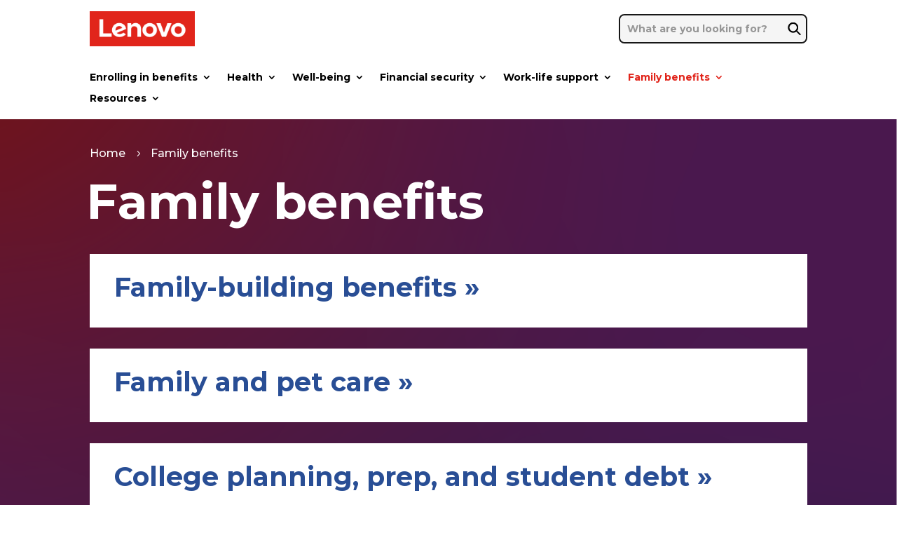

--- FILE ---
content_type: text/html; charset=UTF-8
request_url: https://www.lenovobenefits.com/family-benefits/
body_size: 48410
content:
<!DOCTYPE html>
<html lang="en-US">
<head>
	<meta charset="UTF-8" />
<meta http-equiv="X-UA-Compatible" content="IE=edge"><script type="text/javascript">(window.NREUM||(NREUM={})).init={privacy:{cookies_enabled:true},ajax:{deny_list:["bam.nr-data.net"]},feature_flags:["soft_nav"],distributed_tracing:{enabled:true}};(window.NREUM||(NREUM={})).loader_config={agentID:"1103241595",accountID:"3939739",trustKey:"66686",xpid:"Vw8EWFFQARABVFJRDwIDUVQF",licenseKey:"NRJS-dbd7905cbab2a96cfb5",applicationID:"1033834704",browserID:"1103241595"};;/*! For license information please see nr-loader-spa-1.308.0.min.js.LICENSE.txt */
(()=>{var e,t,r={384:(e,t,r)=>{"use strict";r.d(t,{NT:()=>a,US:()=>u,Zm:()=>o,bQ:()=>d,dV:()=>c,pV:()=>l});var n=r(6154),i=r(1863),s=r(1910);const a={beacon:"bam.nr-data.net",errorBeacon:"bam.nr-data.net"};function o(){return n.gm.NREUM||(n.gm.NREUM={}),void 0===n.gm.newrelic&&(n.gm.newrelic=n.gm.NREUM),n.gm.NREUM}function c(){let e=o();return e.o||(e.o={ST:n.gm.setTimeout,SI:n.gm.setImmediate||n.gm.setInterval,CT:n.gm.clearTimeout,XHR:n.gm.XMLHttpRequest,REQ:n.gm.Request,EV:n.gm.Event,PR:n.gm.Promise,MO:n.gm.MutationObserver,FETCH:n.gm.fetch,WS:n.gm.WebSocket},(0,s.i)(...Object.values(e.o))),e}function d(e,t){let r=o();r.initializedAgents??={},t.initializedAt={ms:(0,i.t)(),date:new Date},r.initializedAgents[e]=t}function u(e,t){o()[e]=t}function l(){return function(){let e=o();const t=e.info||{};e.info={beacon:a.beacon,errorBeacon:a.errorBeacon,...t}}(),function(){let e=o();const t=e.init||{};e.init={...t}}(),c(),function(){let e=o();const t=e.loader_config||{};e.loader_config={...t}}(),o()}},782:(e,t,r)=>{"use strict";r.d(t,{T:()=>n});const n=r(860).K7.pageViewTiming},860:(e,t,r)=>{"use strict";r.d(t,{$J:()=>u,K7:()=>c,P3:()=>d,XX:()=>i,Yy:()=>o,df:()=>s,qY:()=>n,v4:()=>a});const n="events",i="jserrors",s="browser/blobs",a="rum",o="browser/logs",c={ajax:"ajax",genericEvents:"generic_events",jserrors:i,logging:"logging",metrics:"metrics",pageAction:"page_action",pageViewEvent:"page_view_event",pageViewTiming:"page_view_timing",sessionReplay:"session_replay",sessionTrace:"session_trace",softNav:"soft_navigations",spa:"spa"},d={[c.pageViewEvent]:1,[c.pageViewTiming]:2,[c.metrics]:3,[c.jserrors]:4,[c.spa]:5,[c.ajax]:6,[c.sessionTrace]:7,[c.softNav]:8,[c.sessionReplay]:9,[c.logging]:10,[c.genericEvents]:11},u={[c.pageViewEvent]:a,[c.pageViewTiming]:n,[c.ajax]:n,[c.spa]:n,[c.softNav]:n,[c.metrics]:i,[c.jserrors]:i,[c.sessionTrace]:s,[c.sessionReplay]:s,[c.logging]:o,[c.genericEvents]:"ins"}},944:(e,t,r)=>{"use strict";r.d(t,{R:()=>i});var n=r(3241);function i(e,t){"function"==typeof console.debug&&(console.debug("New Relic Warning: https://github.com/newrelic/newrelic-browser-agent/blob/main/docs/warning-codes.md#".concat(e),t),(0,n.W)({agentIdentifier:null,drained:null,type:"data",name:"warn",feature:"warn",data:{code:e,secondary:t}}))}},993:(e,t,r)=>{"use strict";r.d(t,{A$:()=>s,ET:()=>a,TZ:()=>o,p_:()=>i});var n=r(860);const i={ERROR:"ERROR",WARN:"WARN",INFO:"INFO",DEBUG:"DEBUG",TRACE:"TRACE"},s={OFF:0,ERROR:1,WARN:2,INFO:3,DEBUG:4,TRACE:5},a="log",o=n.K7.logging},1541:(e,t,r)=>{"use strict";r.d(t,{U:()=>i,f:()=>n});const n={MFE:"MFE",BA:"BA"};function i(e,t){if(2!==t?.harvestEndpointVersion)return{};const r=t.agentRef.runtime.appMetadata.agents[0].entityGuid;return e?{"source.id":e.id,"source.name":e.name,"source.type":e.type,"parent.id":e.parent?.id||r,"parent.type":e.parent?.type||n.BA}:{"entity.guid":r,appId:t.agentRef.info.applicationID}}},1687:(e,t,r)=>{"use strict";r.d(t,{Ak:()=>d,Ze:()=>h,x3:()=>u});var n=r(3241),i=r(7836),s=r(3606),a=r(860),o=r(2646);const c={};function d(e,t){const r={staged:!1,priority:a.P3[t]||0};l(e),c[e].get(t)||c[e].set(t,r)}function u(e,t){e&&c[e]&&(c[e].get(t)&&c[e].delete(t),p(e,t,!1),c[e].size&&f(e))}function l(e){if(!e)throw new Error("agentIdentifier required");c[e]||(c[e]=new Map)}function h(e="",t="feature",r=!1){if(l(e),!e||!c[e].get(t)||r)return p(e,t);c[e].get(t).staged=!0,f(e)}function f(e){const t=Array.from(c[e]);t.every(([e,t])=>t.staged)&&(t.sort((e,t)=>e[1].priority-t[1].priority),t.forEach(([t])=>{c[e].delete(t),p(e,t)}))}function p(e,t,r=!0){const a=e?i.ee.get(e):i.ee,c=s.i.handlers;if(!a.aborted&&a.backlog&&c){if((0,n.W)({agentIdentifier:e,type:"lifecycle",name:"drain",feature:t}),r){const e=a.backlog[t],r=c[t];if(r){for(let t=0;e&&t<e.length;++t)g(e[t],r);Object.entries(r).forEach(([e,t])=>{Object.values(t||{}).forEach(t=>{t[0]?.on&&t[0]?.context()instanceof o.y&&t[0].on(e,t[1])})})}}a.isolatedBacklog||delete c[t],a.backlog[t]=null,a.emit("drain-"+t,[])}}function g(e,t){var r=e[1];Object.values(t[r]||{}).forEach(t=>{var r=e[0];if(t[0]===r){var n=t[1],i=e[3],s=e[2];n.apply(i,s)}})}},1738:(e,t,r)=>{"use strict";r.d(t,{U:()=>f,Y:()=>h});var n=r(3241),i=r(9908),s=r(1863),a=r(944),o=r(5701),c=r(3969),d=r(8362),u=r(860),l=r(4261);function h(e,t,r,s){const h=s||r;!h||h[e]&&h[e]!==d.d.prototype[e]||(h[e]=function(){(0,i.p)(c.xV,["API/"+e+"/called"],void 0,u.K7.metrics,r.ee),(0,n.W)({agentIdentifier:r.agentIdentifier,drained:!!o.B?.[r.agentIdentifier],type:"data",name:"api",feature:l.Pl+e,data:{}});try{return t.apply(this,arguments)}catch(e){(0,a.R)(23,e)}})}function f(e,t,r,n,a){const o=e.info;null===r?delete o.jsAttributes[t]:o.jsAttributes[t]=r,(a||null===r)&&(0,i.p)(l.Pl+n,[(0,s.t)(),t,r],void 0,"session",e.ee)}},1741:(e,t,r)=>{"use strict";r.d(t,{W:()=>s});var n=r(944),i=r(4261);class s{#e(e,...t){if(this[e]!==s.prototype[e])return this[e](...t);(0,n.R)(35,e)}addPageAction(e,t){return this.#e(i.hG,e,t)}register(e){return this.#e(i.eY,e)}recordCustomEvent(e,t){return this.#e(i.fF,e,t)}setPageViewName(e,t){return this.#e(i.Fw,e,t)}setCustomAttribute(e,t,r){return this.#e(i.cD,e,t,r)}noticeError(e,t){return this.#e(i.o5,e,t)}setUserId(e,t=!1){return this.#e(i.Dl,e,t)}setApplicationVersion(e){return this.#e(i.nb,e)}setErrorHandler(e){return this.#e(i.bt,e)}addRelease(e,t){return this.#e(i.k6,e,t)}log(e,t){return this.#e(i.$9,e,t)}start(){return this.#e(i.d3)}finished(e){return this.#e(i.BL,e)}recordReplay(){return this.#e(i.CH)}pauseReplay(){return this.#e(i.Tb)}addToTrace(e){return this.#e(i.U2,e)}setCurrentRouteName(e){return this.#e(i.PA,e)}interaction(e){return this.#e(i.dT,e)}wrapLogger(e,t,r){return this.#e(i.Wb,e,t,r)}measure(e,t){return this.#e(i.V1,e,t)}consent(e){return this.#e(i.Pv,e)}}},1863:(e,t,r)=>{"use strict";function n(){return Math.floor(performance.now())}r.d(t,{t:()=>n})},1910:(e,t,r)=>{"use strict";r.d(t,{i:()=>s});var n=r(944);const i=new Map;function s(...e){return e.every(e=>{if(i.has(e))return i.get(e);const t="function"==typeof e?e.toString():"",r=t.includes("[native code]"),s=t.includes("nrWrapper");return r||s||(0,n.R)(64,e?.name||t),i.set(e,r),r})}},2555:(e,t,r)=>{"use strict";r.d(t,{D:()=>o,f:()=>a});var n=r(384),i=r(8122);const s={beacon:n.NT.beacon,errorBeacon:n.NT.errorBeacon,licenseKey:void 0,applicationID:void 0,sa:void 0,queueTime:void 0,applicationTime:void 0,ttGuid:void 0,user:void 0,account:void 0,product:void 0,extra:void 0,jsAttributes:{},userAttributes:void 0,atts:void 0,transactionName:void 0,tNamePlain:void 0};function a(e){try{return!!e.licenseKey&&!!e.errorBeacon&&!!e.applicationID}catch(e){return!1}}const o=e=>(0,i.a)(e,s)},2614:(e,t,r)=>{"use strict";r.d(t,{BB:()=>a,H3:()=>n,g:()=>d,iL:()=>c,tS:()=>o,uh:()=>i,wk:()=>s});const n="NRBA",i="SESSION",s=144e5,a=18e5,o={STARTED:"session-started",PAUSE:"session-pause",RESET:"session-reset",RESUME:"session-resume",UPDATE:"session-update"},c={SAME_TAB:"same-tab",CROSS_TAB:"cross-tab"},d={OFF:0,FULL:1,ERROR:2}},2646:(e,t,r)=>{"use strict";r.d(t,{y:()=>n});class n{constructor(e){this.contextId=e}}},2843:(e,t,r)=>{"use strict";r.d(t,{G:()=>s,u:()=>i});var n=r(3878);function i(e,t=!1,r,i){(0,n.DD)("visibilitychange",function(){if(t)return void("hidden"===document.visibilityState&&e());e(document.visibilityState)},r,i)}function s(e,t,r){(0,n.sp)("pagehide",e,t,r)}},3241:(e,t,r)=>{"use strict";r.d(t,{W:()=>s});var n=r(6154);const i="newrelic";function s(e={}){try{n.gm.dispatchEvent(new CustomEvent(i,{detail:e}))}catch(e){}}},3304:(e,t,r)=>{"use strict";r.d(t,{A:()=>s});var n=r(7836);const i=()=>{const e=new WeakSet;return(t,r)=>{if("object"==typeof r&&null!==r){if(e.has(r))return;e.add(r)}return r}};function s(e){try{return JSON.stringify(e,i())??""}catch(e){try{n.ee.emit("internal-error",[e])}catch(e){}return""}}},3333:(e,t,r)=>{"use strict";r.d(t,{$v:()=>u,TZ:()=>n,Xh:()=>c,Zp:()=>i,kd:()=>d,mq:()=>o,nf:()=>a,qN:()=>s});const n=r(860).K7.genericEvents,i=["auxclick","click","copy","keydown","paste","scrollend"],s=["focus","blur"],a=4,o=1e3,c=2e3,d=["PageAction","UserAction","BrowserPerformance"],u={RESOURCES:"experimental.resources",REGISTER:"register"}},3434:(e,t,r)=>{"use strict";r.d(t,{Jt:()=>s,YM:()=>d});var n=r(7836),i=r(5607);const s="nr@original:".concat(i.W),a=50;var o=Object.prototype.hasOwnProperty,c=!1;function d(e,t){return e||(e=n.ee),r.inPlace=function(e,t,n,i,s){n||(n="");const a="-"===n.charAt(0);for(let o=0;o<t.length;o++){const c=t[o],d=e[c];l(d)||(e[c]=r(d,a?c+n:n,i,c,s))}},r.flag=s,r;function r(t,r,n,c,d){return l(t)?t:(r||(r=""),nrWrapper[s]=t,function(e,t,r){if(Object.defineProperty&&Object.keys)try{return Object.keys(e).forEach(function(r){Object.defineProperty(t,r,{get:function(){return e[r]},set:function(t){return e[r]=t,t}})}),t}catch(e){u([e],r)}for(var n in e)o.call(e,n)&&(t[n]=e[n])}(t,nrWrapper,e),nrWrapper);function nrWrapper(){var s,o,l,h;let f;try{o=this,s=[...arguments],l="function"==typeof n?n(s,o):n||{}}catch(t){u([t,"",[s,o,c],l],e)}i(r+"start",[s,o,c],l,d);const p=performance.now();let g;try{return h=t.apply(o,s),g=performance.now(),h}catch(e){throw g=performance.now(),i(r+"err",[s,o,e],l,d),f=e,f}finally{const e=g-p,t={start:p,end:g,duration:e,isLongTask:e>=a,methodName:c,thrownError:f};t.isLongTask&&i("long-task",[t,o],l,d),i(r+"end",[s,o,h],l,d)}}}function i(r,n,i,s){if(!c||t){var a=c;c=!0;try{e.emit(r,n,i,t,s)}catch(t){u([t,r,n,i],e)}c=a}}}function u(e,t){t||(t=n.ee);try{t.emit("internal-error",e)}catch(e){}}function l(e){return!(e&&"function"==typeof e&&e.apply&&!e[s])}},3606:(e,t,r)=>{"use strict";r.d(t,{i:()=>s});var n=r(9908);s.on=a;var i=s.handlers={};function s(e,t,r,s){a(s||n.d,i,e,t,r)}function a(e,t,r,i,s){s||(s="feature"),e||(e=n.d);var a=t[s]=t[s]||{};(a[r]=a[r]||[]).push([e,i])}},3738:(e,t,r)=>{"use strict";r.d(t,{He:()=>i,Kp:()=>o,Lc:()=>d,Rz:()=>u,TZ:()=>n,bD:()=>s,d3:()=>a,jx:()=>l,sl:()=>h,uP:()=>c});const n=r(860).K7.sessionTrace,i="bstResource",s="resource",a="-start",o="-end",c="fn"+a,d="fn"+o,u="pushState",l=1e3,h=3e4},3785:(e,t,r)=>{"use strict";r.d(t,{R:()=>c,b:()=>d});var n=r(9908),i=r(1863),s=r(860),a=r(3969),o=r(993);function c(e,t,r={},c=o.p_.INFO,d=!0,u,l=(0,i.t)()){(0,n.p)(a.xV,["API/logging/".concat(c.toLowerCase(),"/called")],void 0,s.K7.metrics,e),(0,n.p)(o.ET,[l,t,r,c,d,u],void 0,s.K7.logging,e)}function d(e){return"string"==typeof e&&Object.values(o.p_).some(t=>t===e.toUpperCase().trim())}},3878:(e,t,r)=>{"use strict";function n(e,t){return{capture:e,passive:!1,signal:t}}function i(e,t,r=!1,i){window.addEventListener(e,t,n(r,i))}function s(e,t,r=!1,i){document.addEventListener(e,t,n(r,i))}r.d(t,{DD:()=>s,jT:()=>n,sp:()=>i})},3962:(e,t,r)=>{"use strict";r.d(t,{AM:()=>a,O2:()=>l,OV:()=>s,Qu:()=>h,TZ:()=>c,ih:()=>f,pP:()=>o,t1:()=>u,tC:()=>i,wD:()=>d});var n=r(860);const i=["click","keydown","submit"],s="popstate",a="api",o="initialPageLoad",c=n.K7.softNav,d=5e3,u=500,l={INITIAL_PAGE_LOAD:"",ROUTE_CHANGE:1,UNSPECIFIED:2},h={INTERACTION:1,AJAX:2,CUSTOM_END:3,CUSTOM_TRACER:4},f={IP:"in progress",PF:"pending finish",FIN:"finished",CAN:"cancelled"}},3969:(e,t,r)=>{"use strict";r.d(t,{TZ:()=>n,XG:()=>o,rs:()=>i,xV:()=>a,z_:()=>s});const n=r(860).K7.metrics,i="sm",s="cm",a="storeSupportabilityMetrics",o="storeEventMetrics"},4234:(e,t,r)=>{"use strict";r.d(t,{W:()=>s});var n=r(7836),i=r(1687);class s{constructor(e,t){this.agentIdentifier=e,this.ee=n.ee.get(e),this.featureName=t,this.blocked=!1}deregisterDrain(){(0,i.x3)(this.agentIdentifier,this.featureName)}}},4261:(e,t,r)=>{"use strict";r.d(t,{$9:()=>u,BL:()=>c,CH:()=>p,Dl:()=>R,Fw:()=>w,PA:()=>v,Pl:()=>n,Pv:()=>A,Tb:()=>h,U2:()=>a,V1:()=>E,Wb:()=>T,bt:()=>y,cD:()=>b,d3:()=>x,dT:()=>d,eY:()=>g,fF:()=>f,hG:()=>s,hw:()=>i,k6:()=>o,nb:()=>m,o5:()=>l});const n="api-",i=n+"ixn-",s="addPageAction",a="addToTrace",o="addRelease",c="finished",d="interaction",u="log",l="noticeError",h="pauseReplay",f="recordCustomEvent",p="recordReplay",g="register",m="setApplicationVersion",v="setCurrentRouteName",b="setCustomAttribute",y="setErrorHandler",w="setPageViewName",R="setUserId",x="start",T="wrapLogger",E="measure",A="consent"},5205:(e,t,r)=>{"use strict";r.d(t,{j:()=>S});var n=r(384),i=r(1741);var s=r(2555),a=r(3333);const o=e=>{if(!e||"string"!=typeof e)return!1;try{document.createDocumentFragment().querySelector(e)}catch{return!1}return!0};var c=r(2614),d=r(944),u=r(8122);const l="[data-nr-mask]",h=e=>(0,u.a)(e,(()=>{const e={feature_flags:[],experimental:{allow_registered_children:!1,resources:!1},mask_selector:"*",block_selector:"[data-nr-block]",mask_input_options:{color:!1,date:!1,"datetime-local":!1,email:!1,month:!1,number:!1,range:!1,search:!1,tel:!1,text:!1,time:!1,url:!1,week:!1,textarea:!1,select:!1,password:!0}};return{ajax:{deny_list:void 0,block_internal:!0,enabled:!0,autoStart:!0},api:{get allow_registered_children(){return e.feature_flags.includes(a.$v.REGISTER)||e.experimental.allow_registered_children},set allow_registered_children(t){e.experimental.allow_registered_children=t},duplicate_registered_data:!1},browser_consent_mode:{enabled:!1},distributed_tracing:{enabled:void 0,exclude_newrelic_header:void 0,cors_use_newrelic_header:void 0,cors_use_tracecontext_headers:void 0,allowed_origins:void 0},get feature_flags(){return e.feature_flags},set feature_flags(t){e.feature_flags=t},generic_events:{enabled:!0,autoStart:!0},harvest:{interval:30},jserrors:{enabled:!0,autoStart:!0},logging:{enabled:!0,autoStart:!0},metrics:{enabled:!0,autoStart:!0},obfuscate:void 0,page_action:{enabled:!0},page_view_event:{enabled:!0,autoStart:!0},page_view_timing:{enabled:!0,autoStart:!0},performance:{capture_marks:!1,capture_measures:!1,capture_detail:!0,resources:{get enabled(){return e.feature_flags.includes(a.$v.RESOURCES)||e.experimental.resources},set enabled(t){e.experimental.resources=t},asset_types:[],first_party_domains:[],ignore_newrelic:!0}},privacy:{cookies_enabled:!0},proxy:{assets:void 0,beacon:void 0},session:{expiresMs:c.wk,inactiveMs:c.BB},session_replay:{autoStart:!0,enabled:!1,preload:!1,sampling_rate:10,error_sampling_rate:100,collect_fonts:!1,inline_images:!1,fix_stylesheets:!0,mask_all_inputs:!0,get mask_text_selector(){return e.mask_selector},set mask_text_selector(t){o(t)?e.mask_selector="".concat(t,",").concat(l):""===t||null===t?e.mask_selector=l:(0,d.R)(5,t)},get block_class(){return"nr-block"},get ignore_class(){return"nr-ignore"},get mask_text_class(){return"nr-mask"},get block_selector(){return e.block_selector},set block_selector(t){o(t)?e.block_selector+=",".concat(t):""!==t&&(0,d.R)(6,t)},get mask_input_options(){return e.mask_input_options},set mask_input_options(t){t&&"object"==typeof t?e.mask_input_options={...t,password:!0}:(0,d.R)(7,t)}},session_trace:{enabled:!0,autoStart:!0},soft_navigations:{enabled:!0,autoStart:!0},spa:{enabled:!0,autoStart:!0},ssl:void 0,user_actions:{enabled:!0,elementAttributes:["id","className","tagName","type"]}}})());var f=r(6154),p=r(9324);let g=0;const m={buildEnv:p.F3,distMethod:p.Xs,version:p.xv,originTime:f.WN},v={consented:!1},b={appMetadata:{},get consented(){return this.session?.state?.consent||v.consented},set consented(e){v.consented=e},customTransaction:void 0,denyList:void 0,disabled:!1,harvester:void 0,isolatedBacklog:!1,isRecording:!1,loaderType:void 0,maxBytes:3e4,obfuscator:void 0,onerror:void 0,ptid:void 0,releaseIds:{},session:void 0,timeKeeper:void 0,registeredEntities:[],jsAttributesMetadata:{bytes:0},get harvestCount(){return++g}},y=e=>{const t=(0,u.a)(e,b),r=Object.keys(m).reduce((e,t)=>(e[t]={value:m[t],writable:!1,configurable:!0,enumerable:!0},e),{});return Object.defineProperties(t,r)};var w=r(5701);const R=e=>{const t=e.startsWith("http");e+="/",r.p=t?e:"https://"+e};var x=r(7836),T=r(3241);const E={accountID:void 0,trustKey:void 0,agentID:void 0,licenseKey:void 0,applicationID:void 0,xpid:void 0},A=e=>(0,u.a)(e,E),_=new Set;function S(e,t={},r,a){let{init:o,info:c,loader_config:d,runtime:u={},exposed:l=!0}=t;if(!c){const e=(0,n.pV)();o=e.init,c=e.info,d=e.loader_config}e.init=h(o||{}),e.loader_config=A(d||{}),c.jsAttributes??={},f.bv&&(c.jsAttributes.isWorker=!0),e.info=(0,s.D)(c);const p=e.init,g=[c.beacon,c.errorBeacon];_.has(e.agentIdentifier)||(p.proxy.assets&&(R(p.proxy.assets),g.push(p.proxy.assets)),p.proxy.beacon&&g.push(p.proxy.beacon),e.beacons=[...g],function(e){const t=(0,n.pV)();Object.getOwnPropertyNames(i.W.prototype).forEach(r=>{const n=i.W.prototype[r];if("function"!=typeof n||"constructor"===n)return;let s=t[r];e[r]&&!1!==e.exposed&&"micro-agent"!==e.runtime?.loaderType&&(t[r]=(...t)=>{const n=e[r](...t);return s?s(...t):n})})}(e),(0,n.US)("activatedFeatures",w.B)),u.denyList=[...p.ajax.deny_list||[],...p.ajax.block_internal?g:[]],u.ptid=e.agentIdentifier,u.loaderType=r,e.runtime=y(u),_.has(e.agentIdentifier)||(e.ee=x.ee.get(e.agentIdentifier),e.exposed=l,(0,T.W)({agentIdentifier:e.agentIdentifier,drained:!!w.B?.[e.agentIdentifier],type:"lifecycle",name:"initialize",feature:void 0,data:e.config})),_.add(e.agentIdentifier)}},5270:(e,t,r)=>{"use strict";r.d(t,{Aw:()=>a,SR:()=>s,rF:()=>o});var n=r(384),i=r(7767);function s(e){return!!(0,n.dV)().o.MO&&(0,i.V)(e)&&!0===e?.session_trace.enabled}function a(e){return!0===e?.session_replay.preload&&s(e)}function o(e,t){try{if("string"==typeof t?.type){if("password"===t.type.toLowerCase())return"*".repeat(e?.length||0);if(void 0!==t?.dataset?.nrUnmask||t?.classList?.contains("nr-unmask"))return e}}catch(e){}return"string"==typeof e?e.replace(/[\S]/g,"*"):"*".repeat(e?.length||0)}},5289:(e,t,r)=>{"use strict";r.d(t,{GG:()=>a,Qr:()=>c,sB:()=>o});var n=r(3878),i=r(6389);function s(){return"undefined"==typeof document||"complete"===document.readyState}function a(e,t){if(s())return e();const r=(0,i.J)(e),a=setInterval(()=>{s()&&(clearInterval(a),r())},500);(0,n.sp)("load",r,t)}function o(e){if(s())return e();(0,n.DD)("DOMContentLoaded",e)}function c(e){if(s())return e();(0,n.sp)("popstate",e)}},5607:(e,t,r)=>{"use strict";r.d(t,{W:()=>n});const n=(0,r(9566).bz)()},5701:(e,t,r)=>{"use strict";r.d(t,{B:()=>s,t:()=>a});var n=r(3241);const i=new Set,s={};function a(e,t){const r=t.agentIdentifier;s[r]??={},e&&"object"==typeof e&&(i.has(r)||(t.ee.emit("rumresp",[e]),s[r]=e,i.add(r),(0,n.W)({agentIdentifier:r,loaded:!0,drained:!0,type:"lifecycle",name:"load",feature:void 0,data:e})))}},6154:(e,t,r)=>{"use strict";r.d(t,{OF:()=>d,RI:()=>i,WN:()=>h,bv:()=>s,eN:()=>f,gm:()=>a,lR:()=>l,m:()=>c,mw:()=>o,sb:()=>u});var n=r(1863);const i="undefined"!=typeof window&&!!window.document,s="undefined"!=typeof WorkerGlobalScope&&("undefined"!=typeof self&&self instanceof WorkerGlobalScope&&self.navigator instanceof WorkerNavigator||"undefined"!=typeof globalThis&&globalThis instanceof WorkerGlobalScope&&globalThis.navigator instanceof WorkerNavigator),a=i?window:"undefined"!=typeof WorkerGlobalScope&&("undefined"!=typeof self&&self instanceof WorkerGlobalScope&&self||"undefined"!=typeof globalThis&&globalThis instanceof WorkerGlobalScope&&globalThis),o=Boolean("hidden"===a?.document?.visibilityState),c=""+a?.location,d=/iPad|iPhone|iPod/.test(a.navigator?.userAgent),u=d&&"undefined"==typeof SharedWorker,l=(()=>{const e=a.navigator?.userAgent?.match(/Firefox[/\s](\d+\.\d+)/);return Array.isArray(e)&&e.length>=2?+e[1]:0})(),h=Date.now()-(0,n.t)(),f=()=>"undefined"!=typeof PerformanceNavigationTiming&&a?.performance?.getEntriesByType("navigation")?.[0]?.responseStart},6344:(e,t,r)=>{"use strict";r.d(t,{BB:()=>u,Qb:()=>l,TZ:()=>i,Ug:()=>a,Vh:()=>s,_s:()=>o,bc:()=>d,yP:()=>c});var n=r(2614);const i=r(860).K7.sessionReplay,s="errorDuringReplay",a=.12,o={DomContentLoaded:0,Load:1,FullSnapshot:2,IncrementalSnapshot:3,Meta:4,Custom:5},c={[n.g.ERROR]:15e3,[n.g.FULL]:3e5,[n.g.OFF]:0},d={RESET:{message:"Session was reset",sm:"Reset"},IMPORT:{message:"Recorder failed to import",sm:"Import"},TOO_MANY:{message:"429: Too Many Requests",sm:"Too-Many"},TOO_BIG:{message:"Payload was too large",sm:"Too-Big"},CROSS_TAB:{message:"Session Entity was set to OFF on another tab",sm:"Cross-Tab"},ENTITLEMENTS:{message:"Session Replay is not allowed and will not be started",sm:"Entitlement"}},u=5e3,l={API:"api",RESUME:"resume",SWITCH_TO_FULL:"switchToFull",INITIALIZE:"initialize",PRELOAD:"preload"}},6389:(e,t,r)=>{"use strict";function n(e,t=500,r={}){const n=r?.leading||!1;let i;return(...r)=>{n&&void 0===i&&(e.apply(this,r),i=setTimeout(()=>{i=clearTimeout(i)},t)),n||(clearTimeout(i),i=setTimeout(()=>{e.apply(this,r)},t))}}function i(e){let t=!1;return(...r)=>{t||(t=!0,e.apply(this,r))}}r.d(t,{J:()=>i,s:()=>n})},6630:(e,t,r)=>{"use strict";r.d(t,{T:()=>n});const n=r(860).K7.pageViewEvent},6774:(e,t,r)=>{"use strict";r.d(t,{T:()=>n});const n=r(860).K7.jserrors},7295:(e,t,r)=>{"use strict";r.d(t,{Xv:()=>a,gX:()=>i,iW:()=>s});var n=[];function i(e){if(!e||s(e))return!1;if(0===n.length)return!0;if("*"===n[0].hostname)return!1;for(var t=0;t<n.length;t++){var r=n[t];if(r.hostname.test(e.hostname)&&r.pathname.test(e.pathname))return!1}return!0}function s(e){return void 0===e.hostname}function a(e){if(n=[],e&&e.length)for(var t=0;t<e.length;t++){let r=e[t];if(!r)continue;if("*"===r)return void(n=[{hostname:"*"}]);0===r.indexOf("http://")?r=r.substring(7):0===r.indexOf("https://")&&(r=r.substring(8));const i=r.indexOf("/");let s,a;i>0?(s=r.substring(0,i),a=r.substring(i)):(s=r,a="*");let[c]=s.split(":");n.push({hostname:o(c),pathname:o(a,!0)})}}function o(e,t=!1){const r=e.replace(/[.+?^${}()|[\]\\]/g,e=>"\\"+e).replace(/\*/g,".*?");return new RegExp((t?"^":"")+r+"$")}},7485:(e,t,r)=>{"use strict";r.d(t,{D:()=>i});var n=r(6154);function i(e){if(0===(e||"").indexOf("data:"))return{protocol:"data"};try{const t=new URL(e,location.href),r={port:t.port,hostname:t.hostname,pathname:t.pathname,search:t.search,protocol:t.protocol.slice(0,t.protocol.indexOf(":")),sameOrigin:t.protocol===n.gm?.location?.protocol&&t.host===n.gm?.location?.host};return r.port&&""!==r.port||("http:"===t.protocol&&(r.port="80"),"https:"===t.protocol&&(r.port="443")),r.pathname&&""!==r.pathname?r.pathname.startsWith("/")||(r.pathname="/".concat(r.pathname)):r.pathname="/",r}catch(e){return{}}}},7699:(e,t,r)=>{"use strict";r.d(t,{It:()=>s,KC:()=>o,No:()=>i,qh:()=>a});var n=r(860);const i=16e3,s=1e6,a="SESSION_ERROR",o={[n.K7.logging]:!0,[n.K7.genericEvents]:!1,[n.K7.jserrors]:!1,[n.K7.ajax]:!1}},7767:(e,t,r)=>{"use strict";r.d(t,{V:()=>i});var n=r(6154);const i=e=>n.RI&&!0===e?.privacy.cookies_enabled},7836:(e,t,r)=>{"use strict";r.d(t,{P:()=>o,ee:()=>c});var n=r(384),i=r(8990),s=r(2646),a=r(5607);const o="nr@context:".concat(a.W),c=function e(t,r){var n={},a={},u={},l=!1;try{l=16===r.length&&d.initializedAgents?.[r]?.runtime.isolatedBacklog}catch(e){}var h={on:p,addEventListener:p,removeEventListener:function(e,t){var r=n[e];if(!r)return;for(var i=0;i<r.length;i++)r[i]===t&&r.splice(i,1)},emit:function(e,r,n,i,s){!1!==s&&(s=!0);if(c.aborted&&!i)return;t&&s&&t.emit(e,r,n);var o=f(n);g(e).forEach(e=>{e.apply(o,r)});var d=v()[a[e]];d&&d.push([h,e,r,o]);return o},get:m,listeners:g,context:f,buffer:function(e,t){const r=v();if(t=t||"feature",h.aborted)return;Object.entries(e||{}).forEach(([e,n])=>{a[n]=t,t in r||(r[t]=[])})},abort:function(){h._aborted=!0,Object.keys(h.backlog).forEach(e=>{delete h.backlog[e]})},isBuffering:function(e){return!!v()[a[e]]},debugId:r,backlog:l?{}:t&&"object"==typeof t.backlog?t.backlog:{},isolatedBacklog:l};return Object.defineProperty(h,"aborted",{get:()=>{let e=h._aborted||!1;return e||(t&&(e=t.aborted),e)}}),h;function f(e){return e&&e instanceof s.y?e:e?(0,i.I)(e,o,()=>new s.y(o)):new s.y(o)}function p(e,t){n[e]=g(e).concat(t)}function g(e){return n[e]||[]}function m(t){return u[t]=u[t]||e(h,t)}function v(){return h.backlog}}(void 0,"globalEE"),d=(0,n.Zm)();d.ee||(d.ee=c)},8122:(e,t,r)=>{"use strict";r.d(t,{a:()=>i});var n=r(944);function i(e,t){try{if(!e||"object"!=typeof e)return(0,n.R)(3);if(!t||"object"!=typeof t)return(0,n.R)(4);const r=Object.create(Object.getPrototypeOf(t),Object.getOwnPropertyDescriptors(t)),s=0===Object.keys(r).length?e:r;for(let a in s)if(void 0!==e[a])try{if(null===e[a]){r[a]=null;continue}Array.isArray(e[a])&&Array.isArray(t[a])?r[a]=Array.from(new Set([...e[a],...t[a]])):"object"==typeof e[a]&&"object"==typeof t[a]?r[a]=i(e[a],t[a]):r[a]=e[a]}catch(e){r[a]||(0,n.R)(1,e)}return r}catch(e){(0,n.R)(2,e)}}},8139:(e,t,r)=>{"use strict";r.d(t,{u:()=>h});var n=r(7836),i=r(3434),s=r(8990),a=r(6154);const o={},c=a.gm.XMLHttpRequest,d="addEventListener",u="removeEventListener",l="nr@wrapped:".concat(n.P);function h(e){var t=function(e){return(e||n.ee).get("events")}(e);if(o[t.debugId]++)return t;o[t.debugId]=1;var r=(0,i.YM)(t,!0);function h(e){r.inPlace(e,[d,u],"-",p)}function p(e,t){return e[1]}return"getPrototypeOf"in Object&&(a.RI&&f(document,h),c&&f(c.prototype,h),f(a.gm,h)),t.on(d+"-start",function(e,t){var n=e[1];if(null!==n&&("function"==typeof n||"object"==typeof n)&&"newrelic"!==e[0]){var i=(0,s.I)(n,l,function(){var e={object:function(){if("function"!=typeof n.handleEvent)return;return n.handleEvent.apply(n,arguments)},function:n}[typeof n];return e?r(e,"fn-",null,e.name||"anonymous"):n});this.wrapped=e[1]=i}}),t.on(u+"-start",function(e){e[1]=this.wrapped||e[1]}),t}function f(e,t,...r){let n=e;for(;"object"==typeof n&&!Object.prototype.hasOwnProperty.call(n,d);)n=Object.getPrototypeOf(n);n&&t(n,...r)}},8362:(e,t,r)=>{"use strict";r.d(t,{d:()=>s});var n=r(9566),i=r(1741);class s extends i.W{agentIdentifier=(0,n.LA)(16)}},8374:(e,t,r)=>{r.nc=(()=>{try{return document?.currentScript?.nonce}catch(e){}return""})()},8990:(e,t,r)=>{"use strict";r.d(t,{I:()=>i});var n=Object.prototype.hasOwnProperty;function i(e,t,r){if(n.call(e,t))return e[t];var i=r();if(Object.defineProperty&&Object.keys)try{return Object.defineProperty(e,t,{value:i,writable:!0,enumerable:!1}),i}catch(e){}return e[t]=i,i}},9119:(e,t,r)=>{"use strict";r.d(t,{L:()=>s});var n=/([^?#]*)[^#]*(#[^?]*|$).*/,i=/([^?#]*)().*/;function s(e,t){return e?e.replace(t?n:i,"$1$2"):e}},9300:(e,t,r)=>{"use strict";r.d(t,{T:()=>n});const n=r(860).K7.ajax},9324:(e,t,r)=>{"use strict";r.d(t,{AJ:()=>a,F3:()=>i,Xs:()=>s,Yq:()=>o,xv:()=>n});const n="1.308.0",i="PROD",s="CDN",a="@newrelic/rrweb",o="1.0.1"},9566:(e,t,r)=>{"use strict";r.d(t,{LA:()=>o,ZF:()=>c,bz:()=>a,el:()=>d});var n=r(6154);const i="xxxxxxxx-xxxx-4xxx-yxxx-xxxxxxxxxxxx";function s(e,t){return e?15&e[t]:16*Math.random()|0}function a(){const e=n.gm?.crypto||n.gm?.msCrypto;let t,r=0;return e&&e.getRandomValues&&(t=e.getRandomValues(new Uint8Array(30))),i.split("").map(e=>"x"===e?s(t,r++).toString(16):"y"===e?(3&s()|8).toString(16):e).join("")}function o(e){const t=n.gm?.crypto||n.gm?.msCrypto;let r,i=0;t&&t.getRandomValues&&(r=t.getRandomValues(new Uint8Array(e)));const a=[];for(var o=0;o<e;o++)a.push(s(r,i++).toString(16));return a.join("")}function c(){return o(16)}function d(){return o(32)}},9908:(e,t,r)=>{"use strict";r.d(t,{d:()=>n,p:()=>i});var n=r(7836).ee.get("handle");function i(e,t,r,i,s){s?(s.buffer([e],i),s.emit(e,t,r)):(n.buffer([e],i),n.emit(e,t,r))}}},n={};function i(e){var t=n[e];if(void 0!==t)return t.exports;var s=n[e]={exports:{}};return r[e](s,s.exports,i),s.exports}i.m=r,i.d=(e,t)=>{for(var r in t)i.o(t,r)&&!i.o(e,r)&&Object.defineProperty(e,r,{enumerable:!0,get:t[r]})},i.f={},i.e=e=>Promise.all(Object.keys(i.f).reduce((t,r)=>(i.f[r](e,t),t),[])),i.u=e=>({212:"nr-spa-compressor",249:"nr-spa-recorder",478:"nr-spa"}[e]+"-1.308.0.min.js"),i.o=(e,t)=>Object.prototype.hasOwnProperty.call(e,t),e={},t="NRBA-1.308.0.PROD:",i.l=(r,n,s,a)=>{if(e[r])e[r].push(n);else{var o,c;if(void 0!==s)for(var d=document.getElementsByTagName("script"),u=0;u<d.length;u++){var l=d[u];if(l.getAttribute("src")==r||l.getAttribute("data-webpack")==t+s){o=l;break}}if(!o){c=!0;var h={478:"sha512-RSfSVnmHk59T/uIPbdSE0LPeqcEdF4/+XhfJdBuccH5rYMOEZDhFdtnh6X6nJk7hGpzHd9Ujhsy7lZEz/ORYCQ==",249:"sha512-ehJXhmntm85NSqW4MkhfQqmeKFulra3klDyY0OPDUE+sQ3GokHlPh1pmAzuNy//3j4ac6lzIbmXLvGQBMYmrkg==",212:"sha512-B9h4CR46ndKRgMBcK+j67uSR2RCnJfGefU+A7FrgR/k42ovXy5x/MAVFiSvFxuVeEk/pNLgvYGMp1cBSK/G6Fg=="};(o=document.createElement("script")).charset="utf-8",i.nc&&o.setAttribute("nonce",i.nc),o.setAttribute("data-webpack",t+s),o.src=r,0!==o.src.indexOf(window.location.origin+"/")&&(o.crossOrigin="anonymous"),h[a]&&(o.integrity=h[a])}e[r]=[n];var f=(t,n)=>{o.onerror=o.onload=null,clearTimeout(p);var i=e[r];if(delete e[r],o.parentNode&&o.parentNode.removeChild(o),i&&i.forEach(e=>e(n)),t)return t(n)},p=setTimeout(f.bind(null,void 0,{type:"timeout",target:o}),12e4);o.onerror=f.bind(null,o.onerror),o.onload=f.bind(null,o.onload),c&&document.head.appendChild(o)}},i.r=e=>{"undefined"!=typeof Symbol&&Symbol.toStringTag&&Object.defineProperty(e,Symbol.toStringTag,{value:"Module"}),Object.defineProperty(e,"__esModule",{value:!0})},i.p="https://js-agent.newrelic.com/",(()=>{var e={38:0,788:0};i.f.j=(t,r)=>{var n=i.o(e,t)?e[t]:void 0;if(0!==n)if(n)r.push(n[2]);else{var s=new Promise((r,i)=>n=e[t]=[r,i]);r.push(n[2]=s);var a=i.p+i.u(t),o=new Error;i.l(a,r=>{if(i.o(e,t)&&(0!==(n=e[t])&&(e[t]=void 0),n)){var s=r&&("load"===r.type?"missing":r.type),a=r&&r.target&&r.target.src;o.message="Loading chunk "+t+" failed: ("+s+": "+a+")",o.name="ChunkLoadError",o.type=s,o.request=a,n[1](o)}},"chunk-"+t,t)}};var t=(t,r)=>{var n,s,[a,o,c]=r,d=0;if(a.some(t=>0!==e[t])){for(n in o)i.o(o,n)&&(i.m[n]=o[n]);if(c)c(i)}for(t&&t(r);d<a.length;d++)s=a[d],i.o(e,s)&&e[s]&&e[s][0](),e[s]=0},r=self["webpackChunk:NRBA-1.308.0.PROD"]=self["webpackChunk:NRBA-1.308.0.PROD"]||[];r.forEach(t.bind(null,0)),r.push=t.bind(null,r.push.bind(r))})(),(()=>{"use strict";i(8374);var e=i(8362),t=i(860);const r=Object.values(t.K7);var n=i(5205);var s=i(9908),a=i(1863),o=i(4261),c=i(1738);var d=i(1687),u=i(4234),l=i(5289),h=i(6154),f=i(944),p=i(5270),g=i(7767),m=i(6389),v=i(7699);class b extends u.W{constructor(e,t){super(e.agentIdentifier,t),this.agentRef=e,this.abortHandler=void 0,this.featAggregate=void 0,this.loadedSuccessfully=void 0,this.onAggregateImported=new Promise(e=>{this.loadedSuccessfully=e}),this.deferred=Promise.resolve(),!1===e.init[this.featureName].autoStart?this.deferred=new Promise((t,r)=>{this.ee.on("manual-start-all",(0,m.J)(()=>{(0,d.Ak)(e.agentIdentifier,this.featureName),t()}))}):(0,d.Ak)(e.agentIdentifier,t)}importAggregator(e,t,r={}){if(this.featAggregate)return;const n=async()=>{let n;await this.deferred;try{if((0,g.V)(e.init)){const{setupAgentSession:t}=await i.e(478).then(i.bind(i,8766));n=t(e)}}catch(e){(0,f.R)(20,e),this.ee.emit("internal-error",[e]),(0,s.p)(v.qh,[e],void 0,this.featureName,this.ee)}try{if(!this.#t(this.featureName,n,e.init))return(0,d.Ze)(this.agentIdentifier,this.featureName),void this.loadedSuccessfully(!1);const{Aggregate:i}=await t();this.featAggregate=new i(e,r),e.runtime.harvester.initializedAggregates.push(this.featAggregate),this.loadedSuccessfully(!0)}catch(e){(0,f.R)(34,e),this.abortHandler?.(),(0,d.Ze)(this.agentIdentifier,this.featureName,!0),this.loadedSuccessfully(!1),this.ee&&this.ee.abort()}};h.RI?(0,l.GG)(()=>n(),!0):n()}#t(e,r,n){if(this.blocked)return!1;switch(e){case t.K7.sessionReplay:return(0,p.SR)(n)&&!!r;case t.K7.sessionTrace:return!!r;default:return!0}}}var y=i(6630),w=i(2614),R=i(3241);class x extends b{static featureName=y.T;constructor(e){var t;super(e,y.T),this.setupInspectionEvents(e.agentIdentifier),t=e,(0,c.Y)(o.Fw,function(e,r){"string"==typeof e&&("/"!==e.charAt(0)&&(e="/"+e),t.runtime.customTransaction=(r||"http://custom.transaction")+e,(0,s.p)(o.Pl+o.Fw,[(0,a.t)()],void 0,void 0,t.ee))},t),this.importAggregator(e,()=>i.e(478).then(i.bind(i,2467)))}setupInspectionEvents(e){const t=(t,r)=>{t&&(0,R.W)({agentIdentifier:e,timeStamp:t.timeStamp,loaded:"complete"===t.target.readyState,type:"window",name:r,data:t.target.location+""})};(0,l.sB)(e=>{t(e,"DOMContentLoaded")}),(0,l.GG)(e=>{t(e,"load")}),(0,l.Qr)(e=>{t(e,"navigate")}),this.ee.on(w.tS.UPDATE,(t,r)=>{(0,R.W)({agentIdentifier:e,type:"lifecycle",name:"session",data:r})})}}var T=i(384);class E extends e.d{constructor(e){var t;(super(),h.gm)?(this.features={},(0,T.bQ)(this.agentIdentifier,this),this.desiredFeatures=new Set(e.features||[]),this.desiredFeatures.add(x),(0,n.j)(this,e,e.loaderType||"agent"),t=this,(0,c.Y)(o.cD,function(e,r,n=!1){if("string"==typeof e){if(["string","number","boolean"].includes(typeof r)||null===r)return(0,c.U)(t,e,r,o.cD,n);(0,f.R)(40,typeof r)}else(0,f.R)(39,typeof e)},t),function(e){(0,c.Y)(o.Dl,function(t,r=!1){if("string"!=typeof t&&null!==t)return void(0,f.R)(41,typeof t);const n=e.info.jsAttributes["enduser.id"];r&&null!=n&&n!==t?(0,s.p)(o.Pl+"setUserIdAndResetSession",[t],void 0,"session",e.ee):(0,c.U)(e,"enduser.id",t,o.Dl,!0)},e)}(this),function(e){(0,c.Y)(o.nb,function(t){if("string"==typeof t||null===t)return(0,c.U)(e,"application.version",t,o.nb,!1);(0,f.R)(42,typeof t)},e)}(this),function(e){(0,c.Y)(o.d3,function(){e.ee.emit("manual-start-all")},e)}(this),function(e){(0,c.Y)(o.Pv,function(t=!0){if("boolean"==typeof t){if((0,s.p)(o.Pl+o.Pv,[t],void 0,"session",e.ee),e.runtime.consented=t,t){const t=e.features.page_view_event;t.onAggregateImported.then(e=>{const r=t.featAggregate;e&&!r.sentRum&&r.sendRum()})}}else(0,f.R)(65,typeof t)},e)}(this),this.run()):(0,f.R)(21)}get config(){return{info:this.info,init:this.init,loader_config:this.loader_config,runtime:this.runtime}}get api(){return this}run(){try{const e=function(e){const t={};return r.forEach(r=>{t[r]=!!e[r]?.enabled}),t}(this.init),n=[...this.desiredFeatures];n.sort((e,r)=>t.P3[e.featureName]-t.P3[r.featureName]),n.forEach(r=>{if(!e[r.featureName]&&r.featureName!==t.K7.pageViewEvent)return;if(r.featureName===t.K7.spa)return void(0,f.R)(67);const n=function(e){switch(e){case t.K7.ajax:return[t.K7.jserrors];case t.K7.sessionTrace:return[t.K7.ajax,t.K7.pageViewEvent];case t.K7.sessionReplay:return[t.K7.sessionTrace];case t.K7.pageViewTiming:return[t.K7.pageViewEvent];default:return[]}}(r.featureName).filter(e=>!(e in this.features));n.length>0&&(0,f.R)(36,{targetFeature:r.featureName,missingDependencies:n}),this.features[r.featureName]=new r(this)})}catch(e){(0,f.R)(22,e);for(const e in this.features)this.features[e].abortHandler?.();const t=(0,T.Zm)();delete t.initializedAgents[this.agentIdentifier]?.features,delete this.sharedAggregator;return t.ee.get(this.agentIdentifier).abort(),!1}}}var A=i(2843),_=i(782);class S extends b{static featureName=_.T;constructor(e){super(e,_.T),h.RI&&((0,A.u)(()=>(0,s.p)("docHidden",[(0,a.t)()],void 0,_.T,this.ee),!0),(0,A.G)(()=>(0,s.p)("winPagehide",[(0,a.t)()],void 0,_.T,this.ee)),this.importAggregator(e,()=>i.e(478).then(i.bind(i,9917))))}}var O=i(3969);class I extends b{static featureName=O.TZ;constructor(e){super(e,O.TZ),h.RI&&document.addEventListener("securitypolicyviolation",e=>{(0,s.p)(O.xV,["Generic/CSPViolation/Detected"],void 0,this.featureName,this.ee)}),this.importAggregator(e,()=>i.e(478).then(i.bind(i,6555)))}}var N=i(6774),P=i(3878),k=i(3304);class D{constructor(e,t,r,n,i){this.name="UncaughtError",this.message="string"==typeof e?e:(0,k.A)(e),this.sourceURL=t,this.line=r,this.column=n,this.__newrelic=i}}function C(e){return M(e)?e:new D(void 0!==e?.message?e.message:e,e?.filename||e?.sourceURL,e?.lineno||e?.line,e?.colno||e?.col,e?.__newrelic,e?.cause)}function j(e){const t="Unhandled Promise Rejection: ";if(!e?.reason)return;if(M(e.reason)){try{e.reason.message.startsWith(t)||(e.reason.message=t+e.reason.message)}catch(e){}return C(e.reason)}const r=C(e.reason);return(r.message||"").startsWith(t)||(r.message=t+r.message),r}function L(e){if(e.error instanceof SyntaxError&&!/:\d+$/.test(e.error.stack?.trim())){const t=new D(e.message,e.filename,e.lineno,e.colno,e.error.__newrelic,e.cause);return t.name=SyntaxError.name,t}return M(e.error)?e.error:C(e)}function M(e){return e instanceof Error&&!!e.stack}function H(e,r,n,i,o=(0,a.t)()){"string"==typeof e&&(e=new Error(e)),(0,s.p)("err",[e,o,!1,r,n.runtime.isRecording,void 0,i],void 0,t.K7.jserrors,n.ee),(0,s.p)("uaErr",[],void 0,t.K7.genericEvents,n.ee)}var B=i(1541),K=i(993),W=i(3785);function U(e,{customAttributes:t={},level:r=K.p_.INFO}={},n,i,s=(0,a.t)()){(0,W.R)(n.ee,e,t,r,!1,i,s)}function F(e,r,n,i,c=(0,a.t)()){(0,s.p)(o.Pl+o.hG,[c,e,r,i],void 0,t.K7.genericEvents,n.ee)}function V(e,r,n,i,c=(0,a.t)()){const{start:d,end:u,customAttributes:l}=r||{},h={customAttributes:l||{}};if("object"!=typeof h.customAttributes||"string"!=typeof e||0===e.length)return void(0,f.R)(57);const p=(e,t)=>null==e?t:"number"==typeof e?e:e instanceof PerformanceMark?e.startTime:Number.NaN;if(h.start=p(d,0),h.end=p(u,c),Number.isNaN(h.start)||Number.isNaN(h.end))(0,f.R)(57);else{if(h.duration=h.end-h.start,!(h.duration<0))return(0,s.p)(o.Pl+o.V1,[h,e,i],void 0,t.K7.genericEvents,n.ee),h;(0,f.R)(58)}}function G(e,r={},n,i,c=(0,a.t)()){(0,s.p)(o.Pl+o.fF,[c,e,r,i],void 0,t.K7.genericEvents,n.ee)}function z(e){(0,c.Y)(o.eY,function(t){return Y(e,t)},e)}function Y(e,r,n){(0,f.R)(54,"newrelic.register"),r||={},r.type=B.f.MFE,r.licenseKey||=e.info.licenseKey,r.blocked=!1,r.parent=n||{},Array.isArray(r.tags)||(r.tags=[]);const i={};r.tags.forEach(e=>{"name"!==e&&"id"!==e&&(i["source.".concat(e)]=!0)}),r.isolated??=!0;let o=()=>{};const c=e.runtime.registeredEntities;if(!r.isolated){const e=c.find(({metadata:{target:{id:e}}})=>e===r.id&&!r.isolated);if(e)return e}const d=e=>{r.blocked=!0,o=e};function u(e){return"string"==typeof e&&!!e.trim()&&e.trim().length<501||"number"==typeof e}e.init.api.allow_registered_children||d((0,m.J)(()=>(0,f.R)(55))),u(r.id)&&u(r.name)||d((0,m.J)(()=>(0,f.R)(48,r)));const l={addPageAction:(t,n={})=>g(F,[t,{...i,...n},e],r),deregister:()=>{d((0,m.J)(()=>(0,f.R)(68)))},log:(t,n={})=>g(U,[t,{...n,customAttributes:{...i,...n.customAttributes||{}}},e],r),measure:(t,n={})=>g(V,[t,{...n,customAttributes:{...i,...n.customAttributes||{}}},e],r),noticeError:(t,n={})=>g(H,[t,{...i,...n},e],r),register:(t={})=>g(Y,[e,t],l.metadata.target),recordCustomEvent:(t,n={})=>g(G,[t,{...i,...n},e],r),setApplicationVersion:e=>p("application.version",e),setCustomAttribute:(e,t)=>p(e,t),setUserId:e=>p("enduser.id",e),metadata:{customAttributes:i,target:r}},h=()=>(r.blocked&&o(),r.blocked);h()||c.push(l);const p=(e,t)=>{h()||(i[e]=t)},g=(r,n,i)=>{if(h())return;const o=(0,a.t)();(0,s.p)(O.xV,["API/register/".concat(r.name,"/called")],void 0,t.K7.metrics,e.ee);try{if(e.init.api.duplicate_registered_data&&"register"!==r.name){let e=n;if(n[1]instanceof Object){const t={"child.id":i.id,"child.type":i.type};e="customAttributes"in n[1]?[n[0],{...n[1],customAttributes:{...n[1].customAttributes,...t}},...n.slice(2)]:[n[0],{...n[1],...t},...n.slice(2)]}r(...e,void 0,o)}return r(...n,i,o)}catch(e){(0,f.R)(50,e)}};return l}class Z extends b{static featureName=N.T;constructor(e){var t;super(e,N.T),t=e,(0,c.Y)(o.o5,(e,r)=>H(e,r,t),t),function(e){(0,c.Y)(o.bt,function(t){e.runtime.onerror=t},e)}(e),function(e){let t=0;(0,c.Y)(o.k6,function(e,r){++t>10||(this.runtime.releaseIds[e.slice(-200)]=(""+r).slice(-200))},e)}(e),z(e);try{this.removeOnAbort=new AbortController}catch(e){}this.ee.on("internal-error",(t,r)=>{this.abortHandler&&(0,s.p)("ierr",[C(t),(0,a.t)(),!0,{},e.runtime.isRecording,r],void 0,this.featureName,this.ee)}),h.gm.addEventListener("unhandledrejection",t=>{this.abortHandler&&(0,s.p)("err",[j(t),(0,a.t)(),!1,{unhandledPromiseRejection:1},e.runtime.isRecording],void 0,this.featureName,this.ee)},(0,P.jT)(!1,this.removeOnAbort?.signal)),h.gm.addEventListener("error",t=>{this.abortHandler&&(0,s.p)("err",[L(t),(0,a.t)(),!1,{},e.runtime.isRecording],void 0,this.featureName,this.ee)},(0,P.jT)(!1,this.removeOnAbort?.signal)),this.abortHandler=this.#r,this.importAggregator(e,()=>i.e(478).then(i.bind(i,2176)))}#r(){this.removeOnAbort?.abort(),this.abortHandler=void 0}}var q=i(8990);let X=1;function J(e){const t=typeof e;return!e||"object"!==t&&"function"!==t?-1:e===h.gm?0:(0,q.I)(e,"nr@id",function(){return X++})}function Q(e){if("string"==typeof e&&e.length)return e.length;if("object"==typeof e){if("undefined"!=typeof ArrayBuffer&&e instanceof ArrayBuffer&&e.byteLength)return e.byteLength;if("undefined"!=typeof Blob&&e instanceof Blob&&e.size)return e.size;if(!("undefined"!=typeof FormData&&e instanceof FormData))try{return(0,k.A)(e).length}catch(e){return}}}var ee=i(8139),te=i(7836),re=i(3434);const ne={},ie=["open","send"];function se(e){var t=e||te.ee;const r=function(e){return(e||te.ee).get("xhr")}(t);if(void 0===h.gm.XMLHttpRequest)return r;if(ne[r.debugId]++)return r;ne[r.debugId]=1,(0,ee.u)(t);var n=(0,re.YM)(r),i=h.gm.XMLHttpRequest,s=h.gm.MutationObserver,a=h.gm.Promise,o=h.gm.setInterval,c="readystatechange",d=["onload","onerror","onabort","onloadstart","onloadend","onprogress","ontimeout"],u=[],l=h.gm.XMLHttpRequest=function(e){const t=new i(e),s=r.context(t);try{r.emit("new-xhr",[t],s),t.addEventListener(c,(a=s,function(){var e=this;e.readyState>3&&!a.resolved&&(a.resolved=!0,r.emit("xhr-resolved",[],e)),n.inPlace(e,d,"fn-",y)}),(0,P.jT)(!1))}catch(e){(0,f.R)(15,e);try{r.emit("internal-error",[e])}catch(e){}}var a;return t};function p(e,t){n.inPlace(t,["onreadystatechange"],"fn-",y)}if(function(e,t){for(var r in e)t[r]=e[r]}(i,l),l.prototype=i.prototype,n.inPlace(l.prototype,ie,"-xhr-",y),r.on("send-xhr-start",function(e,t){p(e,t),function(e){u.push(e),s&&(g?g.then(b):o?o(b):(m=-m,v.data=m))}(t)}),r.on("open-xhr-start",p),s){var g=a&&a.resolve();if(!o&&!a){var m=1,v=document.createTextNode(m);new s(b).observe(v,{characterData:!0})}}else t.on("fn-end",function(e){e[0]&&e[0].type===c||b()});function b(){for(var e=0;e<u.length;e++)p(0,u[e]);u.length&&(u=[])}function y(e,t){return t}return r}var ae="fetch-",oe=ae+"body-",ce=["arrayBuffer","blob","json","text","formData"],de=h.gm.Request,ue=h.gm.Response,le="prototype";const he={};function fe(e){const t=function(e){return(e||te.ee).get("fetch")}(e);if(!(de&&ue&&h.gm.fetch))return t;if(he[t.debugId]++)return t;function r(e,r,n){var i=e[r];"function"==typeof i&&(e[r]=function(){var e,r=[...arguments],s={};t.emit(n+"before-start",[r],s),s[te.P]&&s[te.P].dt&&(e=s[te.P].dt);var a=i.apply(this,r);return t.emit(n+"start",[r,e],a),a.then(function(e){return t.emit(n+"end",[null,e],a),e},function(e){throw t.emit(n+"end",[e],a),e})})}return he[t.debugId]=1,ce.forEach(e=>{r(de[le],e,oe),r(ue[le],e,oe)}),r(h.gm,"fetch",ae),t.on(ae+"end",function(e,r){var n=this;if(r){var i=r.headers.get("content-length");null!==i&&(n.rxSize=i),t.emit(ae+"done",[null,r],n)}else t.emit(ae+"done",[e],n)}),t}var pe=i(7485),ge=i(9566);class me{constructor(e){this.agentRef=e}generateTracePayload(e){const t=this.agentRef.loader_config;if(!this.shouldGenerateTrace(e)||!t)return null;var r=(t.accountID||"").toString()||null,n=(t.agentID||"").toString()||null,i=(t.trustKey||"").toString()||null;if(!r||!n)return null;var s=(0,ge.ZF)(),a=(0,ge.el)(),o=Date.now(),c={spanId:s,traceId:a,timestamp:o};return(e.sameOrigin||this.isAllowedOrigin(e)&&this.useTraceContextHeadersForCors())&&(c.traceContextParentHeader=this.generateTraceContextParentHeader(s,a),c.traceContextStateHeader=this.generateTraceContextStateHeader(s,o,r,n,i)),(e.sameOrigin&&!this.excludeNewrelicHeader()||!e.sameOrigin&&this.isAllowedOrigin(e)&&this.useNewrelicHeaderForCors())&&(c.newrelicHeader=this.generateTraceHeader(s,a,o,r,n,i)),c}generateTraceContextParentHeader(e,t){return"00-"+t+"-"+e+"-01"}generateTraceContextStateHeader(e,t,r,n,i){return i+"@nr=0-1-"+r+"-"+n+"-"+e+"----"+t}generateTraceHeader(e,t,r,n,i,s){if(!("function"==typeof h.gm?.btoa))return null;var a={v:[0,1],d:{ty:"Browser",ac:n,ap:i,id:e,tr:t,ti:r}};return s&&n!==s&&(a.d.tk=s),btoa((0,k.A)(a))}shouldGenerateTrace(e){return this.agentRef.init?.distributed_tracing?.enabled&&this.isAllowedOrigin(e)}isAllowedOrigin(e){var t=!1;const r=this.agentRef.init?.distributed_tracing;if(e.sameOrigin)t=!0;else if(r?.allowed_origins instanceof Array)for(var n=0;n<r.allowed_origins.length;n++){var i=(0,pe.D)(r.allowed_origins[n]);if(e.hostname===i.hostname&&e.protocol===i.protocol&&e.port===i.port){t=!0;break}}return t}excludeNewrelicHeader(){var e=this.agentRef.init?.distributed_tracing;return!!e&&!!e.exclude_newrelic_header}useNewrelicHeaderForCors(){var e=this.agentRef.init?.distributed_tracing;return!!e&&!1!==e.cors_use_newrelic_header}useTraceContextHeadersForCors(){var e=this.agentRef.init?.distributed_tracing;return!!e&&!!e.cors_use_tracecontext_headers}}var ve=i(9300),be=i(7295);function ye(e){return"string"==typeof e?e:e instanceof(0,T.dV)().o.REQ?e.url:h.gm?.URL&&e instanceof URL?e.href:void 0}var we=["load","error","abort","timeout"],Re=we.length,xe=(0,T.dV)().o.REQ,Te=(0,T.dV)().o.XHR;const Ee="X-NewRelic-App-Data";class Ae extends b{static featureName=ve.T;constructor(e){super(e,ve.T),this.dt=new me(e),this.handler=(e,t,r,n)=>(0,s.p)(e,t,r,n,this.ee);try{const e={xmlhttprequest:"xhr",fetch:"fetch",beacon:"beacon"};h.gm?.performance?.getEntriesByType("resource").forEach(r=>{if(r.initiatorType in e&&0!==r.responseStatus){const n={status:r.responseStatus},i={rxSize:r.transferSize,duration:Math.floor(r.duration),cbTime:0};_e(n,r.name),this.handler("xhr",[n,i,r.startTime,r.responseEnd,e[r.initiatorType]],void 0,t.K7.ajax)}})}catch(e){}fe(this.ee),se(this.ee),function(e,r,n,i){function o(e){var t=this;t.totalCbs=0,t.called=0,t.cbTime=0,t.end=T,t.ended=!1,t.xhrGuids={},t.lastSize=null,t.loadCaptureCalled=!1,t.params=this.params||{},t.metrics=this.metrics||{},t.latestLongtaskEnd=0,e.addEventListener("load",function(r){E(t,e)},(0,P.jT)(!1)),h.lR||e.addEventListener("progress",function(e){t.lastSize=e.loaded},(0,P.jT)(!1))}function c(e){this.params={method:e[0]},_e(this,e[1]),this.metrics={}}function d(t,r){e.loader_config.xpid&&this.sameOrigin&&r.setRequestHeader("X-NewRelic-ID",e.loader_config.xpid);var n=i.generateTracePayload(this.parsedOrigin);if(n){var s=!1;n.newrelicHeader&&(r.setRequestHeader("newrelic",n.newrelicHeader),s=!0),n.traceContextParentHeader&&(r.setRequestHeader("traceparent",n.traceContextParentHeader),n.traceContextStateHeader&&r.setRequestHeader("tracestate",n.traceContextStateHeader),s=!0),s&&(this.dt=n)}}function u(e,t){var n=this.metrics,i=e[0],s=this;if(n&&i){var o=Q(i);o&&(n.txSize=o)}this.startTime=(0,a.t)(),this.body=i,this.listener=function(e){try{"abort"!==e.type||s.loadCaptureCalled||(s.params.aborted=!0),("load"!==e.type||s.called===s.totalCbs&&(s.onloadCalled||"function"!=typeof t.onload)&&"function"==typeof s.end)&&s.end(t)}catch(e){try{r.emit("internal-error",[e])}catch(e){}}};for(var c=0;c<Re;c++)t.addEventListener(we[c],this.listener,(0,P.jT)(!1))}function l(e,t,r){this.cbTime+=e,t?this.onloadCalled=!0:this.called+=1,this.called!==this.totalCbs||!this.onloadCalled&&"function"==typeof r.onload||"function"!=typeof this.end||this.end(r)}function f(e,t){var r=""+J(e)+!!t;this.xhrGuids&&!this.xhrGuids[r]&&(this.xhrGuids[r]=!0,this.totalCbs+=1)}function p(e,t){var r=""+J(e)+!!t;this.xhrGuids&&this.xhrGuids[r]&&(delete this.xhrGuids[r],this.totalCbs-=1)}function g(){this.endTime=(0,a.t)()}function m(e,t){t instanceof Te&&"load"===e[0]&&r.emit("xhr-load-added",[e[1],e[2]],t)}function v(e,t){t instanceof Te&&"load"===e[0]&&r.emit("xhr-load-removed",[e[1],e[2]],t)}function b(e,t,r){t instanceof Te&&("onload"===r&&(this.onload=!0),("load"===(e[0]&&e[0].type)||this.onload)&&(this.xhrCbStart=(0,a.t)()))}function y(e,t){this.xhrCbStart&&r.emit("xhr-cb-time",[(0,a.t)()-this.xhrCbStart,this.onload,t],t)}function w(e){var t,r=e[1]||{};if("string"==typeof e[0]?0===(t=e[0]).length&&h.RI&&(t=""+h.gm.location.href):e[0]&&e[0].url?t=e[0].url:h.gm?.URL&&e[0]&&e[0]instanceof URL?t=e[0].href:"function"==typeof e[0].toString&&(t=e[0].toString()),"string"==typeof t&&0!==t.length){t&&(this.parsedOrigin=(0,pe.D)(t),this.sameOrigin=this.parsedOrigin.sameOrigin);var n=i.generateTracePayload(this.parsedOrigin);if(n&&(n.newrelicHeader||n.traceContextParentHeader))if(e[0]&&e[0].headers)o(e[0].headers,n)&&(this.dt=n);else{var s={};for(var a in r)s[a]=r[a];s.headers=new Headers(r.headers||{}),o(s.headers,n)&&(this.dt=n),e.length>1?e[1]=s:e.push(s)}}function o(e,t){var r=!1;return t.newrelicHeader&&(e.set("newrelic",t.newrelicHeader),r=!0),t.traceContextParentHeader&&(e.set("traceparent",t.traceContextParentHeader),t.traceContextStateHeader&&e.set("tracestate",t.traceContextStateHeader),r=!0),r}}function R(e,t){this.params={},this.metrics={},this.startTime=(0,a.t)(),this.dt=t,e.length>=1&&(this.target=e[0]),e.length>=2&&(this.opts=e[1]);var r=this.opts||{},n=this.target;_e(this,ye(n));var i=(""+(n&&n instanceof xe&&n.method||r.method||"GET")).toUpperCase();this.params.method=i,this.body=r.body,this.txSize=Q(r.body)||0}function x(e,r){if(this.endTime=(0,a.t)(),this.params||(this.params={}),(0,be.iW)(this.params))return;let i;this.params.status=r?r.status:0,"string"==typeof this.rxSize&&this.rxSize.length>0&&(i=+this.rxSize);const s={txSize:this.txSize,rxSize:i,duration:(0,a.t)()-this.startTime};n("xhr",[this.params,s,this.startTime,this.endTime,"fetch"],this,t.K7.ajax)}function T(e){const r=this.params,i=this.metrics;if(!this.ended){this.ended=!0;for(let t=0;t<Re;t++)e.removeEventListener(we[t],this.listener,!1);r.aborted||(0,be.iW)(r)||(i.duration=(0,a.t)()-this.startTime,this.loadCaptureCalled||4!==e.readyState?null==r.status&&(r.status=0):E(this,e),i.cbTime=this.cbTime,n("xhr",[r,i,this.startTime,this.endTime,"xhr"],this,t.K7.ajax))}}function E(e,n){e.params.status=n.status;var i=function(e,t){var r=e.responseType;return"json"===r&&null!==t?t:"arraybuffer"===r||"blob"===r||"json"===r?Q(e.response):"text"===r||""===r||void 0===r?Q(e.responseText):void 0}(n,e.lastSize);if(i&&(e.metrics.rxSize=i),e.sameOrigin&&n.getAllResponseHeaders().indexOf(Ee)>=0){var a=n.getResponseHeader(Ee);a&&((0,s.p)(O.rs,["Ajax/CrossApplicationTracing/Header/Seen"],void 0,t.K7.metrics,r),e.params.cat=a.split(", ").pop())}e.loadCaptureCalled=!0}r.on("new-xhr",o),r.on("open-xhr-start",c),r.on("open-xhr-end",d),r.on("send-xhr-start",u),r.on("xhr-cb-time",l),r.on("xhr-load-added",f),r.on("xhr-load-removed",p),r.on("xhr-resolved",g),r.on("addEventListener-end",m),r.on("removeEventListener-end",v),r.on("fn-end",y),r.on("fetch-before-start",w),r.on("fetch-start",R),r.on("fn-start",b),r.on("fetch-done",x)}(e,this.ee,this.handler,this.dt),this.importAggregator(e,()=>i.e(478).then(i.bind(i,3845)))}}function _e(e,t){var r=(0,pe.D)(t),n=e.params||e;n.hostname=r.hostname,n.port=r.port,n.protocol=r.protocol,n.host=r.hostname+":"+r.port,n.pathname=r.pathname,e.parsedOrigin=r,e.sameOrigin=r.sameOrigin}const Se={},Oe=["pushState","replaceState"];function Ie(e){const t=function(e){return(e||te.ee).get("history")}(e);return!h.RI||Se[t.debugId]++||(Se[t.debugId]=1,(0,re.YM)(t).inPlace(window.history,Oe,"-")),t}var Ne=i(3738);function Pe(e){(0,c.Y)(o.BL,function(r=Date.now()){const n=r-h.WN;n<0&&(0,f.R)(62,r),(0,s.p)(O.XG,[o.BL,{time:n}],void 0,t.K7.metrics,e.ee),e.addToTrace({name:o.BL,start:r,origin:"nr"}),(0,s.p)(o.Pl+o.hG,[n,o.BL],void 0,t.K7.genericEvents,e.ee)},e)}const{He:ke,bD:De,d3:Ce,Kp:je,TZ:Le,Lc:Me,uP:He,Rz:Be}=Ne;class Ke extends b{static featureName=Le;constructor(e){var r;super(e,Le),r=e,(0,c.Y)(o.U2,function(e){if(!(e&&"object"==typeof e&&e.name&&e.start))return;const n={n:e.name,s:e.start-h.WN,e:(e.end||e.start)-h.WN,o:e.origin||"",t:"api"};n.s<0||n.e<0||n.e<n.s?(0,f.R)(61,{start:n.s,end:n.e}):(0,s.p)("bstApi",[n],void 0,t.K7.sessionTrace,r.ee)},r),Pe(e);if(!(0,g.V)(e.init))return void this.deregisterDrain();const n=this.ee;let d;Ie(n),this.eventsEE=(0,ee.u)(n),this.eventsEE.on(He,function(e,t){this.bstStart=(0,a.t)()}),this.eventsEE.on(Me,function(e,r){(0,s.p)("bst",[e[0],r,this.bstStart,(0,a.t)()],void 0,t.K7.sessionTrace,n)}),n.on(Be+Ce,function(e){this.time=(0,a.t)(),this.startPath=location.pathname+location.hash}),n.on(Be+je,function(e){(0,s.p)("bstHist",[location.pathname+location.hash,this.startPath,this.time],void 0,t.K7.sessionTrace,n)});try{d=new PerformanceObserver(e=>{const r=e.getEntries();(0,s.p)(ke,[r],void 0,t.K7.sessionTrace,n)}),d.observe({type:De,buffered:!0})}catch(e){}this.importAggregator(e,()=>i.e(478).then(i.bind(i,6974)),{resourceObserver:d})}}var We=i(6344);class Ue extends b{static featureName=We.TZ;#n;recorder;constructor(e){var r;let n;super(e,We.TZ),r=e,(0,c.Y)(o.CH,function(){(0,s.p)(o.CH,[],void 0,t.K7.sessionReplay,r.ee)},r),function(e){(0,c.Y)(o.Tb,function(){(0,s.p)(o.Tb,[],void 0,t.K7.sessionReplay,e.ee)},e)}(e);try{n=JSON.parse(localStorage.getItem("".concat(w.H3,"_").concat(w.uh)))}catch(e){}(0,p.SR)(e.init)&&this.ee.on(o.CH,()=>this.#i()),this.#s(n)&&this.importRecorder().then(e=>{e.startRecording(We.Qb.PRELOAD,n?.sessionReplayMode)}),this.importAggregator(this.agentRef,()=>i.e(478).then(i.bind(i,6167)),this),this.ee.on("err",e=>{this.blocked||this.agentRef.runtime.isRecording&&(this.errorNoticed=!0,(0,s.p)(We.Vh,[e],void 0,this.featureName,this.ee))})}#s(e){return e&&(e.sessionReplayMode===w.g.FULL||e.sessionReplayMode===w.g.ERROR)||(0,p.Aw)(this.agentRef.init)}importRecorder(){return this.recorder?Promise.resolve(this.recorder):(this.#n??=Promise.all([i.e(478),i.e(249)]).then(i.bind(i,4866)).then(({Recorder:e})=>(this.recorder=new e(this),this.recorder)).catch(e=>{throw this.ee.emit("internal-error",[e]),this.blocked=!0,e}),this.#n)}#i(){this.blocked||(this.featAggregate?this.featAggregate.mode!==w.g.FULL&&this.featAggregate.initializeRecording(w.g.FULL,!0,We.Qb.API):this.importRecorder().then(()=>{this.recorder.startRecording(We.Qb.API,w.g.FULL)}))}}var Fe=i(3962);class Ve extends b{static featureName=Fe.TZ;constructor(e){if(super(e,Fe.TZ),function(e){const r=e.ee.get("tracer");function n(){}(0,c.Y)(o.dT,function(e){return(new n).get("object"==typeof e?e:{})},e);const i=n.prototype={createTracer:function(n,i){var o={},c=this,d="function"==typeof i;return(0,s.p)(O.xV,["API/createTracer/called"],void 0,t.K7.metrics,e.ee),function(){if(r.emit((d?"":"no-")+"fn-start",[(0,a.t)(),c,d],o),d)try{return i.apply(this,arguments)}catch(e){const t="string"==typeof e?new Error(e):e;throw r.emit("fn-err",[arguments,this,t],o),t}finally{r.emit("fn-end",[(0,a.t)()],o)}}}};["actionText","setName","setAttribute","save","ignore","onEnd","getContext","end","get"].forEach(r=>{c.Y.apply(this,[r,function(){return(0,s.p)(o.hw+r,[performance.now(),...arguments],this,t.K7.softNav,e.ee),this},e,i])}),(0,c.Y)(o.PA,function(){(0,s.p)(o.hw+"routeName",[performance.now(),...arguments],void 0,t.K7.softNav,e.ee)},e)}(e),!h.RI||!(0,T.dV)().o.MO)return;const r=Ie(this.ee);try{this.removeOnAbort=new AbortController}catch(e){}Fe.tC.forEach(e=>{(0,P.sp)(e,e=>{l(e)},!0,this.removeOnAbort?.signal)});const n=()=>(0,s.p)("newURL",[(0,a.t)(),""+window.location],void 0,this.featureName,this.ee);r.on("pushState-end",n),r.on("replaceState-end",n),(0,P.sp)(Fe.OV,e=>{l(e),(0,s.p)("newURL",[e.timeStamp,""+window.location],void 0,this.featureName,this.ee)},!0,this.removeOnAbort?.signal);let d=!1;const u=new((0,T.dV)().o.MO)((e,t)=>{d||(d=!0,requestAnimationFrame(()=>{(0,s.p)("newDom",[(0,a.t)()],void 0,this.featureName,this.ee),d=!1}))}),l=(0,m.s)(e=>{"loading"!==document.readyState&&((0,s.p)("newUIEvent",[e],void 0,this.featureName,this.ee),u.observe(document.body,{attributes:!0,childList:!0,subtree:!0,characterData:!0}))},100,{leading:!0});this.abortHandler=function(){this.removeOnAbort?.abort(),u.disconnect(),this.abortHandler=void 0},this.importAggregator(e,()=>i.e(478).then(i.bind(i,4393)),{domObserver:u})}}var Ge=i(3333),ze=i(9119);const Ye={},Ze=new Set;function qe(e){return"string"==typeof e?{type:"string",size:(new TextEncoder).encode(e).length}:e instanceof ArrayBuffer?{type:"ArrayBuffer",size:e.byteLength}:e instanceof Blob?{type:"Blob",size:e.size}:e instanceof DataView?{type:"DataView",size:e.byteLength}:ArrayBuffer.isView(e)?{type:"TypedArray",size:e.byteLength}:{type:"unknown",size:0}}class Xe{constructor(e,t){this.timestamp=(0,a.t)(),this.currentUrl=(0,ze.L)(window.location.href),this.socketId=(0,ge.LA)(8),this.requestedUrl=(0,ze.L)(e),this.requestedProtocols=Array.isArray(t)?t.join(","):t||"",this.openedAt=void 0,this.protocol=void 0,this.extensions=void 0,this.binaryType=void 0,this.messageOrigin=void 0,this.messageCount=0,this.messageBytes=0,this.messageBytesMin=0,this.messageBytesMax=0,this.messageTypes=void 0,this.sendCount=0,this.sendBytes=0,this.sendBytesMin=0,this.sendBytesMax=0,this.sendTypes=void 0,this.closedAt=void 0,this.closeCode=void 0,this.closeReason="unknown",this.closeWasClean=void 0,this.connectedDuration=0,this.hasErrors=void 0}}class $e extends b{static featureName=Ge.TZ;constructor(e){super(e,Ge.TZ);const r=e.init.feature_flags.includes("websockets"),n=[e.init.page_action.enabled,e.init.performance.capture_marks,e.init.performance.capture_measures,e.init.performance.resources.enabled,e.init.user_actions.enabled,r];var d;let u,l;if(d=e,(0,c.Y)(o.hG,(e,t)=>F(e,t,d),d),function(e){(0,c.Y)(o.fF,(t,r)=>G(t,r,e),e)}(e),Pe(e),z(e),function(e){(0,c.Y)(o.V1,(t,r)=>V(t,r,e),e)}(e),r&&(l=function(e){if(!(0,T.dV)().o.WS)return e;const t=e.get("websockets");if(Ye[t.debugId]++)return t;Ye[t.debugId]=1,(0,A.G)(()=>{const e=(0,a.t)();Ze.forEach(r=>{r.nrData.closedAt=e,r.nrData.closeCode=1001,r.nrData.closeReason="Page navigating away",r.nrData.closeWasClean=!1,r.nrData.openedAt&&(r.nrData.connectedDuration=e-r.nrData.openedAt),t.emit("ws",[r.nrData],r)})});class r extends WebSocket{static name="WebSocket";static toString(){return"function WebSocket() { [native code] }"}toString(){return"[object WebSocket]"}get[Symbol.toStringTag](){return r.name}#a(e){(e.__newrelic??={}).socketId=this.nrData.socketId,this.nrData.hasErrors??=!0}constructor(...e){super(...e),this.nrData=new Xe(e[0],e[1]),this.addEventListener("open",()=>{this.nrData.openedAt=(0,a.t)(),["protocol","extensions","binaryType"].forEach(e=>{this.nrData[e]=this[e]}),Ze.add(this)}),this.addEventListener("message",e=>{const{type:t,size:r}=qe(e.data);this.nrData.messageOrigin??=(0,ze.L)(e.origin),this.nrData.messageCount++,this.nrData.messageBytes+=r,this.nrData.messageBytesMin=Math.min(this.nrData.messageBytesMin||1/0,r),this.nrData.messageBytesMax=Math.max(this.nrData.messageBytesMax,r),(this.nrData.messageTypes??"").includes(t)||(this.nrData.messageTypes=this.nrData.messageTypes?"".concat(this.nrData.messageTypes,",").concat(t):t)}),this.addEventListener("close",e=>{this.nrData.closedAt=(0,a.t)(),this.nrData.closeCode=e.code,e.reason&&(this.nrData.closeReason=e.reason),this.nrData.closeWasClean=e.wasClean,this.nrData.connectedDuration=this.nrData.closedAt-this.nrData.openedAt,Ze.delete(this),t.emit("ws",[this.nrData],this)})}addEventListener(e,t,...r){const n=this,i="function"==typeof t?function(...e){try{return t.apply(this,e)}catch(e){throw n.#a(e),e}}:t?.handleEvent?{handleEvent:function(...e){try{return t.handleEvent.apply(t,e)}catch(e){throw n.#a(e),e}}}:t;return super.addEventListener(e,i,...r)}send(e){if(this.readyState===WebSocket.OPEN){const{type:t,size:r}=qe(e);this.nrData.sendCount++,this.nrData.sendBytes+=r,this.nrData.sendBytesMin=Math.min(this.nrData.sendBytesMin||1/0,r),this.nrData.sendBytesMax=Math.max(this.nrData.sendBytesMax,r),(this.nrData.sendTypes??"").includes(t)||(this.nrData.sendTypes=this.nrData.sendTypes?"".concat(this.nrData.sendTypes,",").concat(t):t)}try{return super.send(e)}catch(e){throw this.#a(e),e}}close(...e){try{super.close(...e)}catch(e){throw this.#a(e),e}}}return h.gm.WebSocket=r,t}(this.ee)),h.RI){if(fe(this.ee),se(this.ee),u=Ie(this.ee),e.init.user_actions.enabled){function f(t){const r=(0,pe.D)(t);return e.beacons.includes(r.hostname+":"+r.port)}function p(){u.emit("navChange")}Ge.Zp.forEach(e=>(0,P.sp)(e,e=>(0,s.p)("ua",[e],void 0,this.featureName,this.ee),!0)),Ge.qN.forEach(e=>{const t=(0,m.s)(e=>{(0,s.p)("ua",[e],void 0,this.featureName,this.ee)},500,{leading:!0});(0,P.sp)(e,t)}),h.gm.addEventListener("error",()=>{(0,s.p)("uaErr",[],void 0,t.K7.genericEvents,this.ee)},(0,P.jT)(!1,this.removeOnAbort?.signal)),this.ee.on("open-xhr-start",(e,r)=>{f(e[1])||r.addEventListener("readystatechange",()=>{2===r.readyState&&(0,s.p)("uaXhr",[],void 0,t.K7.genericEvents,this.ee)})}),this.ee.on("fetch-start",e=>{e.length>=1&&!f(ye(e[0]))&&(0,s.p)("uaXhr",[],void 0,t.K7.genericEvents,this.ee)}),u.on("pushState-end",p),u.on("replaceState-end",p),window.addEventListener("hashchange",p,(0,P.jT)(!0,this.removeOnAbort?.signal)),window.addEventListener("popstate",p,(0,P.jT)(!0,this.removeOnAbort?.signal))}if(e.init.performance.resources.enabled&&h.gm.PerformanceObserver?.supportedEntryTypes.includes("resource")){new PerformanceObserver(e=>{e.getEntries().forEach(e=>{(0,s.p)("browserPerformance.resource",[e],void 0,this.featureName,this.ee)})}).observe({type:"resource",buffered:!0})}}r&&l.on("ws",e=>{(0,s.p)("ws-complete",[e],void 0,this.featureName,this.ee)});try{this.removeOnAbort=new AbortController}catch(g){}this.abortHandler=()=>{this.removeOnAbort?.abort(),this.abortHandler=void 0},n.some(e=>e)?this.importAggregator(e,()=>i.e(478).then(i.bind(i,8019))):this.deregisterDrain()}}var Je=i(2646);const Qe=new Map;function et(e,t,r,n,i=!0){if("object"!=typeof t||!t||"string"!=typeof r||!r||"function"!=typeof t[r])return(0,f.R)(29);const s=function(e){return(e||te.ee).get("logger")}(e),a=(0,re.YM)(s),o=new Je.y(te.P);o.level=n.level,o.customAttributes=n.customAttributes,o.autoCaptured=i;const c=t[r]?.[re.Jt]||t[r];return Qe.set(c,o),a.inPlace(t,[r],"wrap-logger-",()=>Qe.get(c)),s}var tt=i(1910);class rt extends b{static featureName=K.TZ;constructor(e){var t;super(e,K.TZ),t=e,(0,c.Y)(o.$9,(e,r)=>U(e,r,t),t),function(e){(0,c.Y)(o.Wb,(t,r,{customAttributes:n={},level:i=K.p_.INFO}={})=>{et(e.ee,t,r,{customAttributes:n,level:i},!1)},e)}(e),z(e);const r=this.ee;["log","error","warn","info","debug","trace"].forEach(e=>{(0,tt.i)(h.gm.console[e]),et(r,h.gm.console,e,{level:"log"===e?"info":e})}),this.ee.on("wrap-logger-end",function([e]){const{level:t,customAttributes:n,autoCaptured:i}=this;(0,W.R)(r,e,n,t,i)}),this.importAggregator(e,()=>i.e(478).then(i.bind(i,5288)))}}new E({features:[Ae,x,S,Ke,Ue,I,Z,$e,rt,Ve],loaderType:"spa"})})()})();</script>
	<link rel="pingback" href="https://www.lenovobenefits.com/xmlrpc.php" />

	<script type="text/javascript">
		document.documentElement.className = 'js';
	</script>
	
	<title>Family benefits | Lenovo Benefits</title>
<meta name='robots' content='max-image-preview:large' />
<link rel='dns-prefetch' href='//fonts.googleapis.com' />
<link rel="alternate" type="application/rss+xml" title="Lenovo Benefits &raquo; Feed" href="https://www.lenovobenefits.com/feed/" />
<link rel="alternate" type="application/rss+xml" title="Lenovo Benefits &raquo; Comments Feed" href="https://www.lenovobenefits.com/comments/feed/" />
<link rel="alternate" type="text/calendar" title="Lenovo Benefits &raquo; iCal Feed" href="https://www.lenovobenefits.com/events-page/?ical=1" />
<link rel="alternate" title="oEmbed (JSON)" type="application/json+oembed" href="https://www.lenovobenefits.com/wp-json/oembed/1.0/embed?url=https%3A%2F%2Fwww.lenovobenefits.com%2Ffamily-benefits%2F" />
<link rel="alternate" title="oEmbed (XML)" type="text/xml+oembed" href="https://www.lenovobenefits.com/wp-json/oembed/1.0/embed?url=https%3A%2F%2Fwww.lenovobenefits.com%2Ffamily-benefits%2F&#038;format=xml" />
<meta content="Divi v.4.27.4" name="generator"/><style id='wp-emoji-styles-inline-css' type='text/css'>

	img.wp-smiley, img.emoji {
		display: inline !important;
		border: none !important;
		box-shadow: none !important;
		height: 1em !important;
		width: 1em !important;
		margin: 0 0.07em !important;
		vertical-align: -0.1em !important;
		background: none !important;
		padding: 0 !important;
	}
/*# sourceURL=wp-emoji-styles-inline-css */
</style>
<link rel='stylesheet' id='wp-block-library-css' href='https://www.lenovobenefits.com/wp-includes/css/dist/block-library/style.min.css?ver=6.9' type='text/css' media='all' />
<style id='global-styles-inline-css' type='text/css'>
:root{--wp--preset--aspect-ratio--square: 1;--wp--preset--aspect-ratio--4-3: 4/3;--wp--preset--aspect-ratio--3-4: 3/4;--wp--preset--aspect-ratio--3-2: 3/2;--wp--preset--aspect-ratio--2-3: 2/3;--wp--preset--aspect-ratio--16-9: 16/9;--wp--preset--aspect-ratio--9-16: 9/16;--wp--preset--color--black: #000000;--wp--preset--color--cyan-bluish-gray: #abb8c3;--wp--preset--color--white: #ffffff;--wp--preset--color--pale-pink: #f78da7;--wp--preset--color--vivid-red: #cf2e2e;--wp--preset--color--luminous-vivid-orange: #ff6900;--wp--preset--color--luminous-vivid-amber: #fcb900;--wp--preset--color--light-green-cyan: #7bdcb5;--wp--preset--color--vivid-green-cyan: #00d084;--wp--preset--color--pale-cyan-blue: #8ed1fc;--wp--preset--color--vivid-cyan-blue: #0693e3;--wp--preset--color--vivid-purple: #9b51e0;--wp--preset--gradient--vivid-cyan-blue-to-vivid-purple: linear-gradient(135deg,rgb(6,147,227) 0%,rgb(155,81,224) 100%);--wp--preset--gradient--light-green-cyan-to-vivid-green-cyan: linear-gradient(135deg,rgb(122,220,180) 0%,rgb(0,208,130) 100%);--wp--preset--gradient--luminous-vivid-amber-to-luminous-vivid-orange: linear-gradient(135deg,rgb(252,185,0) 0%,rgb(255,105,0) 100%);--wp--preset--gradient--luminous-vivid-orange-to-vivid-red: linear-gradient(135deg,rgb(255,105,0) 0%,rgb(207,46,46) 100%);--wp--preset--gradient--very-light-gray-to-cyan-bluish-gray: linear-gradient(135deg,rgb(238,238,238) 0%,rgb(169,184,195) 100%);--wp--preset--gradient--cool-to-warm-spectrum: linear-gradient(135deg,rgb(74,234,220) 0%,rgb(151,120,209) 20%,rgb(207,42,186) 40%,rgb(238,44,130) 60%,rgb(251,105,98) 80%,rgb(254,248,76) 100%);--wp--preset--gradient--blush-light-purple: linear-gradient(135deg,rgb(255,206,236) 0%,rgb(152,150,240) 100%);--wp--preset--gradient--blush-bordeaux: linear-gradient(135deg,rgb(254,205,165) 0%,rgb(254,45,45) 50%,rgb(107,0,62) 100%);--wp--preset--gradient--luminous-dusk: linear-gradient(135deg,rgb(255,203,112) 0%,rgb(199,81,192) 50%,rgb(65,88,208) 100%);--wp--preset--gradient--pale-ocean: linear-gradient(135deg,rgb(255,245,203) 0%,rgb(182,227,212) 50%,rgb(51,167,181) 100%);--wp--preset--gradient--electric-grass: linear-gradient(135deg,rgb(202,248,128) 0%,rgb(113,206,126) 100%);--wp--preset--gradient--midnight: linear-gradient(135deg,rgb(2,3,129) 0%,rgb(40,116,252) 100%);--wp--preset--font-size--small: 13px;--wp--preset--font-size--medium: 20px;--wp--preset--font-size--large: 36px;--wp--preset--font-size--x-large: 42px;--wp--preset--spacing--20: 0.44rem;--wp--preset--spacing--30: 0.67rem;--wp--preset--spacing--40: 1rem;--wp--preset--spacing--50: 1.5rem;--wp--preset--spacing--60: 2.25rem;--wp--preset--spacing--70: 3.38rem;--wp--preset--spacing--80: 5.06rem;--wp--preset--shadow--natural: 6px 6px 9px rgba(0, 0, 0, 0.2);--wp--preset--shadow--deep: 12px 12px 50px rgba(0, 0, 0, 0.4);--wp--preset--shadow--sharp: 6px 6px 0px rgba(0, 0, 0, 0.2);--wp--preset--shadow--outlined: 6px 6px 0px -3px rgb(255, 255, 255), 6px 6px rgb(0, 0, 0);--wp--preset--shadow--crisp: 6px 6px 0px rgb(0, 0, 0);}:root { --wp--style--global--content-size: 823px;--wp--style--global--wide-size: 1080px; }:where(body) { margin: 0; }.wp-site-blocks > .alignleft { float: left; margin-right: 2em; }.wp-site-blocks > .alignright { float: right; margin-left: 2em; }.wp-site-blocks > .aligncenter { justify-content: center; margin-left: auto; margin-right: auto; }:where(.is-layout-flex){gap: 0.5em;}:where(.is-layout-grid){gap: 0.5em;}.is-layout-flow > .alignleft{float: left;margin-inline-start: 0;margin-inline-end: 2em;}.is-layout-flow > .alignright{float: right;margin-inline-start: 2em;margin-inline-end: 0;}.is-layout-flow > .aligncenter{margin-left: auto !important;margin-right: auto !important;}.is-layout-constrained > .alignleft{float: left;margin-inline-start: 0;margin-inline-end: 2em;}.is-layout-constrained > .alignright{float: right;margin-inline-start: 2em;margin-inline-end: 0;}.is-layout-constrained > .aligncenter{margin-left: auto !important;margin-right: auto !important;}.is-layout-constrained > :where(:not(.alignleft):not(.alignright):not(.alignfull)){max-width: var(--wp--style--global--content-size);margin-left: auto !important;margin-right: auto !important;}.is-layout-constrained > .alignwide{max-width: var(--wp--style--global--wide-size);}body .is-layout-flex{display: flex;}.is-layout-flex{flex-wrap: wrap;align-items: center;}.is-layout-flex > :is(*, div){margin: 0;}body .is-layout-grid{display: grid;}.is-layout-grid > :is(*, div){margin: 0;}body{padding-top: 0px;padding-right: 0px;padding-bottom: 0px;padding-left: 0px;}:root :where(.wp-element-button, .wp-block-button__link){background-color: #32373c;border-width: 0;color: #fff;font-family: inherit;font-size: inherit;font-style: inherit;font-weight: inherit;letter-spacing: inherit;line-height: inherit;padding-top: calc(0.667em + 2px);padding-right: calc(1.333em + 2px);padding-bottom: calc(0.667em + 2px);padding-left: calc(1.333em + 2px);text-decoration: none;text-transform: inherit;}.has-black-color{color: var(--wp--preset--color--black) !important;}.has-cyan-bluish-gray-color{color: var(--wp--preset--color--cyan-bluish-gray) !important;}.has-white-color{color: var(--wp--preset--color--white) !important;}.has-pale-pink-color{color: var(--wp--preset--color--pale-pink) !important;}.has-vivid-red-color{color: var(--wp--preset--color--vivid-red) !important;}.has-luminous-vivid-orange-color{color: var(--wp--preset--color--luminous-vivid-orange) !important;}.has-luminous-vivid-amber-color{color: var(--wp--preset--color--luminous-vivid-amber) !important;}.has-light-green-cyan-color{color: var(--wp--preset--color--light-green-cyan) !important;}.has-vivid-green-cyan-color{color: var(--wp--preset--color--vivid-green-cyan) !important;}.has-pale-cyan-blue-color{color: var(--wp--preset--color--pale-cyan-blue) !important;}.has-vivid-cyan-blue-color{color: var(--wp--preset--color--vivid-cyan-blue) !important;}.has-vivid-purple-color{color: var(--wp--preset--color--vivid-purple) !important;}.has-black-background-color{background-color: var(--wp--preset--color--black) !important;}.has-cyan-bluish-gray-background-color{background-color: var(--wp--preset--color--cyan-bluish-gray) !important;}.has-white-background-color{background-color: var(--wp--preset--color--white) !important;}.has-pale-pink-background-color{background-color: var(--wp--preset--color--pale-pink) !important;}.has-vivid-red-background-color{background-color: var(--wp--preset--color--vivid-red) !important;}.has-luminous-vivid-orange-background-color{background-color: var(--wp--preset--color--luminous-vivid-orange) !important;}.has-luminous-vivid-amber-background-color{background-color: var(--wp--preset--color--luminous-vivid-amber) !important;}.has-light-green-cyan-background-color{background-color: var(--wp--preset--color--light-green-cyan) !important;}.has-vivid-green-cyan-background-color{background-color: var(--wp--preset--color--vivid-green-cyan) !important;}.has-pale-cyan-blue-background-color{background-color: var(--wp--preset--color--pale-cyan-blue) !important;}.has-vivid-cyan-blue-background-color{background-color: var(--wp--preset--color--vivid-cyan-blue) !important;}.has-vivid-purple-background-color{background-color: var(--wp--preset--color--vivid-purple) !important;}.has-black-border-color{border-color: var(--wp--preset--color--black) !important;}.has-cyan-bluish-gray-border-color{border-color: var(--wp--preset--color--cyan-bluish-gray) !important;}.has-white-border-color{border-color: var(--wp--preset--color--white) !important;}.has-pale-pink-border-color{border-color: var(--wp--preset--color--pale-pink) !important;}.has-vivid-red-border-color{border-color: var(--wp--preset--color--vivid-red) !important;}.has-luminous-vivid-orange-border-color{border-color: var(--wp--preset--color--luminous-vivid-orange) !important;}.has-luminous-vivid-amber-border-color{border-color: var(--wp--preset--color--luminous-vivid-amber) !important;}.has-light-green-cyan-border-color{border-color: var(--wp--preset--color--light-green-cyan) !important;}.has-vivid-green-cyan-border-color{border-color: var(--wp--preset--color--vivid-green-cyan) !important;}.has-pale-cyan-blue-border-color{border-color: var(--wp--preset--color--pale-cyan-blue) !important;}.has-vivid-cyan-blue-border-color{border-color: var(--wp--preset--color--vivid-cyan-blue) !important;}.has-vivid-purple-border-color{border-color: var(--wp--preset--color--vivid-purple) !important;}.has-vivid-cyan-blue-to-vivid-purple-gradient-background{background: var(--wp--preset--gradient--vivid-cyan-blue-to-vivid-purple) !important;}.has-light-green-cyan-to-vivid-green-cyan-gradient-background{background: var(--wp--preset--gradient--light-green-cyan-to-vivid-green-cyan) !important;}.has-luminous-vivid-amber-to-luminous-vivid-orange-gradient-background{background: var(--wp--preset--gradient--luminous-vivid-amber-to-luminous-vivid-orange) !important;}.has-luminous-vivid-orange-to-vivid-red-gradient-background{background: var(--wp--preset--gradient--luminous-vivid-orange-to-vivid-red) !important;}.has-very-light-gray-to-cyan-bluish-gray-gradient-background{background: var(--wp--preset--gradient--very-light-gray-to-cyan-bluish-gray) !important;}.has-cool-to-warm-spectrum-gradient-background{background: var(--wp--preset--gradient--cool-to-warm-spectrum) !important;}.has-blush-light-purple-gradient-background{background: var(--wp--preset--gradient--blush-light-purple) !important;}.has-blush-bordeaux-gradient-background{background: var(--wp--preset--gradient--blush-bordeaux) !important;}.has-luminous-dusk-gradient-background{background: var(--wp--preset--gradient--luminous-dusk) !important;}.has-pale-ocean-gradient-background{background: var(--wp--preset--gradient--pale-ocean) !important;}.has-electric-grass-gradient-background{background: var(--wp--preset--gradient--electric-grass) !important;}.has-midnight-gradient-background{background: var(--wp--preset--gradient--midnight) !important;}.has-small-font-size{font-size: var(--wp--preset--font-size--small) !important;}.has-medium-font-size{font-size: var(--wp--preset--font-size--medium) !important;}.has-large-font-size{font-size: var(--wp--preset--font-size--large) !important;}.has-x-large-font-size{font-size: var(--wp--preset--font-size--x-large) !important;}
/*# sourceURL=global-styles-inline-css */
</style>

<link rel='stylesheet' id='dvmd-tm-module-style-css' href='https://www.lenovobenefits.com/wp-content/plugins/divi-modules-table-maker/extensions/styles/module-style.css?ver=3.2.0' type='text/css' media='all' />
<link rel='stylesheet' id='divi-accordions-styles-css' href='https://www.lenovobenefits.com/wp-content/plugins/chi-divi-accordions/styles/style.min.css?ver=1.4.3' type='text/css' media='all' />
<link rel='stylesheet' id='divi-event-calendar-module-styles-css' href='https://www.lenovobenefits.com/wp-content/plugins/divi-event-calendar-module/styles/style.min.css?ver=1.0.0' type='text/css' media='all' />
<link rel='stylesheet' id='divi-modules-table-maker-styles-css' href='https://www.lenovobenefits.com/wp-content/plugins/divi-modules-table-maker/extensions/divi-4/styles/style.min.css?ver=3.2.0' type='text/css' media='all' />
<link rel='stylesheet' id='supreme-modules-pro-for-divi-styles-css' href='https://www.lenovobenefits.com/wp-content/plugins/supreme-modules-pro-for-divi/styles/style.min.css?ver=4.9.97.40' type='text/css' media='all' />
<link rel='stylesheet' id='et-builder-googlefonts-cached-css' href='https://fonts.googleapis.com/css?family=Montserrat:100,200,300,regular,500,600,700,800,900,100italic,200italic,300italic,italic,500italic,600italic,700italic,800italic,900italic&#038;subset=latin,latin-ext&#038;display=swap' type='text/css' media='all' />
<link rel='stylesheet' id='dsm-magnific-popup-css' href='https://www.lenovobenefits.com/wp-content/themes/Divi/includes/builder/feature/dynamic-assets/assets/css/magnific_popup.css?ver=4.9.97.40' type='text/css' media='all' />
<link rel='stylesheet' id='dsm-swiper-css' href='https://www.lenovobenefits.com/wp-content/plugins/supreme-modules-pro-for-divi/public/css/swiper.css?ver=4.9.97.40' type='text/css' media='all' />
<link rel='stylesheet' id='dsm-popup-css' href='https://www.lenovobenefits.com/wp-content/plugins/supreme-modules-pro-for-divi/public/css/popup.css?ver=4.9.97.40' type='text/css' media='all' />
<link rel='stylesheet' id='dsm-animate-css' href='https://www.lenovobenefits.com/wp-content/plugins/supreme-modules-pro-for-divi/public/css/animate.css?ver=4.9.97.40' type='text/css' media='all' />
<link rel='stylesheet' id='dsm-readmore-css' href='https://www.lenovobenefits.com/wp-content/plugins/supreme-modules-pro-for-divi/public/css/readmore.css?ver=4.9.97.40' type='text/css' media='all' />
<link rel='stylesheet' id='divi-style-css' href='https://www.lenovobenefits.com/wp-content/themes/Divi/style-static.min.css?ver=4.27.4' type='text/css' media='all' />
<script type="text/javascript" src="https://www.lenovobenefits.com/wp-includes/js/jquery/jquery.min.js?ver=3.7.1" id="jquery-core-js"></script>
<script type="text/javascript" src="https://www.lenovobenefits.com/wp-includes/js/jquery/jquery-migrate.min.js?ver=3.4.1" id="jquery-migrate-js"></script>
<link rel="https://api.w.org/" href="https://www.lenovobenefits.com/wp-json/" /><link rel="alternate" title="JSON" type="application/json" href="https://www.lenovobenefits.com/wp-json/wp/v2/pages/10818" /><link rel="EditURI" type="application/rsd+xml" title="RSD" href="https://www.lenovobenefits.com/xmlrpc.php?rsd" />
<meta name="generator" content="WordPress 6.9" />
<link rel="canonical" href="https://www.lenovobenefits.com/family-benefits/" />
<link rel='shortlink' href='https://www.lenovobenefits.com/?p=10818' />
<meta name="tec-api-version" content="v1"><meta name="tec-api-origin" content="https://www.lenovobenefits.com"><link rel="alternate" href="https://www.lenovobenefits.com/wp-json/tribe/events/v1/" /><meta name="viewport" content="width=device-width, initial-scale=1.0, maximum-scale=1.0, user-scalable=0" /><!-- Add menu slide in script -->

<script>
  
jQuery(function($){  
	$('#slide-in-open').click(function(){
		$(this).toggleClass('open');
    $('.slide-in-menu-container').toggleClass('slide-in-menu');
	});
});
  
</script>

<!-- --------------------------------------------------------------- --> 
<!-- Global site tag (gtag.js) - Google Analytics G4 -->
<!-- --------------------------------------------------------------- 
<script async src="https://www.googletagmanager.com/gtag/js?id=G-53H1Y8L3X5"></script>
<script>
  window.dataLayer = window.dataLayer || [];
  function gtag(){dataLayer.push(arguments);}
  gtag('js', new Date());

  gtag('config', 'G-53H1Y8L3X5');
</script> 
-->
<!-- --------------------------------------------------------------- --> 
<!-- Global site tag (gtag.js) - Google Analytics UA -->
<!-- ---------------------------------------------------------------
<script async src="https://www.googletagmanager.com/gtag/js?id=UA-105679517-1"></script>
<script>
  window.dataLayer = window.dataLayer || [];
  function gtag(){dataLayer.push(arguments);}
  gtag('js', new Date());

  gtag('config', 'UA-105679517-1');
</script> 
-->

<!-- Google Tag Manager - Replaces both tracking codes -->
<script>(function(w,d,s,l,i){w[l]=w[l]||[];w[l].push({'gtm.start':
new Date().getTime(),event:'gtm.js'});var f=d.getElementsByTagName(s)[0],
j=d.createElement(s),dl=l!='dataLayer'?'&l='+l:'';j.async=true;j.src=
'https://www.googletagmanager.com/gtm.js?id='+i+dl;f.parentNode.insertBefore(j,f);
})(window,document,'script','dataLayer','GTM-K3P8RHJ');</script>
<!-- End Google Tag Manager -->


<!-- --------------------------------------------------------------- --> 
<!-- Adds accordions all closed by default  -->
<!-- --------------------------------------------------------------- -->
<script>
jQuery(function($){
    $('.et_pb_accordion .et_pb_toggle_open').addClass('et_pb_toggle_close').removeClass('et_pb_toggle_open');

    $('.et_pb_accordion .et_pb_toggle').click(function() {
      $this = $(this);
      setTimeout(function(){
         $this.closest('.et_pb_accordion').removeClass('et_pb_accordion_toggling');
      },700);
    });
});
</script>

<!-- --------------------------------------------------------------- --> 
<!-- Adds ability to close accordions -->
<!-- --------------------------------------------------------------- -->
<script>
jQuery(function($){
  $('.et_pb_toggle_title').click(function(){
    var $toggle = $(this).closest('.et_pb_toggle');
    if (!$toggle.hasClass('et_pb_accordion_toggling')) {
      var $accordion = $toggle.closest('.et_pb_accordion');
      if ($toggle.hasClass('et_pb_toggle_open')) {
        $accordion.addClass('et_pb_accordion_toggling');
        $toggle.find('.et_pb_toggle_content').slideToggle(700, function() { 
          $toggle.removeClass('et_pb_toggle_open').addClass('et_pb_toggle_close'); 
					
        });
      }
      setTimeout(function(){ 
        $accordion.removeClass('et_pb_accordion_toggling'); 
      }, 750);
    }
  });
});
</script>

<!-- --------------------------------------------------------------- --> 
<!-- Replaces Read More text on Search Results  -->
<!-- --------------------------------------------------------------- -->

<script>
	jQuery(document).on('ready ajaxComplete', function () {
		//Replace read more link text
		jQuery(".et_pb_post a.more-link").html(function () {
			return jQuery(this).html().replace('read more', 'Read more »');
		});
	}); 
</script>

<!-- ADDS ABILITY FOR TABS TO DISPLAY ONCLICK FOR FIN WELL PAGE -->
<script>
jQuery (document).ready(function($) {
	$('.tab-title').each(function () {
		var section_id = $(this).find("a").attr("href");
		$(this).find("a").removeAttr("href");
		
			$(this).click(function() {
				$(this).siblings().removeClass("active-tab");
				$(this).addClass("active-tab")
				$('.tab-content').hide();
				$(section_id).show();
		});
	});
});
						
</script><link rel="icon" href="https://www.lenovobenefits.com/wp-content/uploads/2023/04/len-benefits-favicon-32x32_041323.png" sizes="32x32" />
<link rel="icon" href="https://www.lenovobenefits.com/wp-content/uploads/2023/04/len-benefits-favicon-32x32_041323.png" sizes="192x192" />
<link rel="apple-touch-icon" href="https://www.lenovobenefits.com/wp-content/uploads/2023/04/len-benefits-favicon-32x32_041323.png" />
<meta name="msapplication-TileImage" content="https://www.lenovobenefits.com/wp-content/uploads/2023/04/len-benefits-favicon-32x32_041323.png" />
<style id="et-divi-customizer-global-cached-inline-styles">body,.et_pb_column_1_2 .et_quote_content blockquote cite,.et_pb_column_1_2 .et_link_content a.et_link_main_url,.et_pb_column_1_3 .et_quote_content blockquote cite,.et_pb_column_3_8 .et_quote_content blockquote cite,.et_pb_column_1_4 .et_quote_content blockquote cite,.et_pb_blog_grid .et_quote_content blockquote cite,.et_pb_column_1_3 .et_link_content a.et_link_main_url,.et_pb_column_3_8 .et_link_content a.et_link_main_url,.et_pb_column_1_4 .et_link_content a.et_link_main_url,.et_pb_blog_grid .et_link_content a.et_link_main_url,body .et_pb_bg_layout_light .et_pb_post p,body .et_pb_bg_layout_dark .et_pb_post p{font-size:14px}.et_pb_slide_content,.et_pb_best_value{font-size:15px}body{color:#000000}h1,h2,h3,h4,h5,h6{color:#000000}a{color:#0d5c91}#main-footer{background-color:#6f7170}#main-footer .footer-widget h4,#main-footer .widget_block h1,#main-footer .widget_block h2,#main-footer .widget_block h3,#main-footer .widget_block h4,#main-footer .widget_block h5,#main-footer .widget_block h6{color:#ffffff}.footer-widget li:before{border-color:#ffffff}#main-footer .footer-widget h4,#main-footer .widget_block h1,#main-footer .widget_block h2,#main-footer .widget_block h3,#main-footer .widget_block h4,#main-footer .widget_block h5,#main-footer .widget_block h6{font-weight:bold;font-style:normal;text-transform:none;text-decoration:none}.bottom-nav,.bottom-nav a,.bottom-nav li.current-menu-item a{color:#ffffff}#et-footer-nav .bottom-nav li.current-menu-item a{color:#ffffff}#footer-info,#footer-info a{color:#ffffff}#footer-info,#footer-info a{font-weight:bold;font-style:normal;text-transform:none;text-decoration:none}#footer-info{font-size:16px}#footer-bottom .et-social-icon a{color:#ffffff}@media only screen and (min-width:981px){#main-footer .footer-widget h4,#main-footer .widget_block h1,#main-footer .widget_block h2,#main-footer .widget_block h3,#main-footer .widget_block h4,#main-footer .widget_block h5,#main-footer .widget_block h6{font-size:16px}}@media only screen and (min-width:1350px){.et_pb_row{padding:27px 0}.et_pb_section{padding:54px 0}.single.et_pb_pagebuilder_layout.et_full_width_page .et_post_meta_wrapper{padding-top:81px}.et_pb_fullwidth_section{padding:0}}	h1,h2,h3,h4,h5,h6{font-family:'Montserrat',Helvetica,Arial,Lucida,sans-serif}body,input,textarea,select{font-family:'Montserrat',Helvetica,Arial,Lucida,sans-serif}@media only screen and (max-width:1245px){#menunav-newbreakpoint .et_pb_menu .et_pb_menu__menu{display:none}#menunav-newbreakpoint .et_mobile_nav_menu{display:block}#menunav-newbreakpoint .et_pb_fullwidth_menu--style-left_aligned .et_pb_menu__wrap,.et_pb_menu--style-left_aligned .et_pb_menu__wrap{-webkit-box-pack:end;-ms-flex-pack:end;justify-content:flex-end}#menunav-newbreakpoint .et_pb_fullwidth_menu--without-logo .et_pb_menu__menu>nav>ul,.et_pb_menu--without-logo .et_pb_menu__menu>nav>ul{display:none}.et_pb_fullwidth_menu.et_pb_text_align_justified .menu-item,.et_pb_menu.et_pb_text_align_justified .menu-item{list-style:none!important}}@media only screen and (max-width:1245px) and (min-width:981px){.et_mobile_menu{width:80%;right:5px;left:auto;list-style:none!important}.et_mobile_menu .menu-item-has-children>ul{list-style:none!important}}.et_mobile_menu .menu-item-has-children>ul.sub-menu a{font-weight:500!important}sup{bottom:.5em}@media (max-width:980px){.tabmob-marginbottom .et_pb_column{margin-bottom:0px}}sub,sup{font-size:40%;line-height:0;position:relative;vertical-align:baseline}sup{top:-1.25em}sub{bottom:-0.25em}.chiac_divi_accordions .chiac_divi_accordions_item{margin-bottom:5px!important}.wb-body .chiac_heading_container,.wb-body .chiac_right_icon{background-color:#7784c1}.wb-mind .chiac_heading_container,.wb-mind .chiac_right_icon{background-color:#871c24}.wb-connection .chiac_heading_container,.wb-connection .chiac_right_icon{background-color:#b8252f}.wb-prosperity .chiac_heading_container,.wb-prosperity .chiac_right_icon{background-color:#7f4e7e}.wb-purpose .chiac_heading_container,.wb-purpose .chiac_right_icon{background-color:#384ca0}.dvmd_tm_tcell.dvmd_tm_rhead .dvmd_tm_cdata{padding-right:30px!important}.maincopypadding h2,h3{padding-bottom:20px}.maincopypadding p{padding-bottom:15px}.list-item-padding li{padding-bottom:20px}.contact-category-underlinepadding h3{padding-bottom:10px!important}.textlinkhover a{text-decoration:none!important}.textlinkhover a:hover{text-decoration:underline!important}.whitecontactsidebar .et_pb_team_member_0.et_pb_team_member h4{color:#ffffff!important}.whitecontactsidebar .et_pb_team_member_0.et_pb_team_member{color:#ffffff!important}.whitecontactsidebar .et_pb_team_member_0.et_pb_team_member a{color:#ffffff!important}.button-events-blue{border:none;display:inline-block;padding:8px 16px;margin-top:5px;vertical-align:middle;color:#fff!important;background-color:#4263C7!important;overflow:hidden;text-decoration:none;color:inherit;background-color:inherit;text-align:center;cursor:pointer;white-space:nowrap}.button-events-blue:hover{color:#4263C7!important;background-color:#fff!important}.button-events-purple{border:none;display:inline-block;padding:8px 16px;margin-top:5px;vertical-align:middle;color:#fff!important;background-color:#7A126B!important;overflow:hidden;text-decoration:none;color:inherit;background-color:inherit;text-align:center;cursor:pointer;white-space:nowrap}.button-events-purple:hover{color:#7A126B!important;background-color:#fff!important}.dsm_content_toggle_0 .dsm-content-toggle-front{background-color:transparent!important}.dsm_content_toggle_0 .dsm-content-toggle-back{background-color:transparent!important}.ds-icon-search input.et_pb_searchsubmit,.widget_search input#searchsubmit{background:transparent;color:transparent;border:none!important;width:38px;z-index:2}.ds-icon-search input.et_pb_s,.widget_search input#s{padding-right:55px!important}.ds-icon-search .et_pb_searchform:before,.widget_search::before{content:url('/wp-content/uploads/2024/08/search-icon.png');position:absolute;margin:8px 5px 0 0;z-index:1;right:0}.ds-icon-search-white .et_pb_searchform:before,.widget_search::before{color:#fff}.ds-icon-search-black .et_pb_searchform:before,.widget_search::before{color:#000}.full-width-btn{width:100%!important;text-align:center}.toggle_custom_1{border:none}.toggle_custom_1.et_pb_toggle.et_pb_toggle h5{padding-left:25px}.toggle_custom_1 .et_pb_toggle_title:before{font-size:25px;content:"\E050";-webkit-transition:0.3s;transition:0.3s}.toggle_custom_1 .et_pb_toggle_open .et_pb_toggle_title:before{content:"\E04f"}.et_pb_accordion .et_pb_toggle_open .et_pb_toggle_title:before{display:block;content:"\E04f"!important}.blurb-tabs .et_pb_column{display:flex;align-items:center;justify-content:center;flex-wrap:wrap;width:100%}.blurb-tabs .tab-title{width:20%}.blurb-tabs .tab-title:hover{cursor:pointer}@media (max-width:1135px) and (min-width:981px){.blurb-tabs .tab-title{width:100%;height:60px!important;border-right:2px solid #53A234!important}}@media (max-width:980px){.blurb-tabs .tab-title{width:100%}}.tab-content{display:none}.blurb-tabs .tab-title.active-tab{background:#53A234}.blurb-tabs .tab-title.active-tab .et_pb_module_header a{color:#fff!important}.blurb-tabs .tab-title.active-tab .et-pb-icon{display:none!important}.infographic-content-blurb body{margin-bottom:10px}.dec-filter-event-category-inline{color:#4263c7!important;border:2px solid #4263c7;border-radius:0;margin-bottom:5px!important}ul,ol{padding-left:30px}ul,ol li{font-size:16px;line-height:24px}</style></head>
<body class="wp-singular page-template-default page page-id-10818 page-parent wp-theme-Divi et-tb-has-template et-tb-has-header et-tb-has-footer tribe-no-js et_pb_button_helper_class et_cover_background et_pb_gutter osx et_pb_gutters3 et_pb_pagebuilder_layout et_no_sidebar et_divi_theme et-db">
	<div id="page-container">
<div id="et-boc" class="et-boc">
			
		<header class="et-l et-l--header">
			<div class="et_builder_inner_content et_pb_gutters3">
		<div class="et_pb_section et_pb_section_0_tb_header et_pb_with_background et_pb_section_parallax et_section_regular" >
				
				
				
				
				
				
				<div class="et_pb_row et_pb_row_0_tb_header et_pb_gutters1">
				<div class="et_pb_column et_pb_column_1_4 et_pb_column_0_tb_header  et_pb_css_mix_blend_mode_passthrough">
				
				
				
				
				<div class="et_pb_module et_pb_image et_pb_image_0_tb_header">
				
				
				
				
				<a href="https://www.lenovobenefits.com/"><span class="et_pb_image_wrap "><img fetchpriority="high" decoding="async" width="402" height="134" src="https://www.lenovobenefits.com/wp-content/uploads/2023/02/lenovo-red-logo-2x.png" alt="" title="lenovo-red-logo-2x" srcset="https://www.lenovobenefits.com/wp-content/uploads/2023/02/lenovo-red-logo-2x.png 402w, https://www.lenovobenefits.com/wp-content/uploads/2023/02/lenovo-red-logo-2x-300x100.png 300w, https://www.lenovobenefits.com/wp-content/uploads/2023/02/lenovo-red-logo-2x-400x134.png 400w" sizes="(max-width: 402px) 100vw, 402px" class="wp-image-9325" /></span></a>
			</div>
			</div><div class="et_pb_column et_pb_column_3_4 et_pb_column_1_tb_header  et_pb_css_mix_blend_mode_passthrough et-last-child">
				
				
				
				
				<div class="et_pb_with_border et_pb_module et_pb_search et_pb_search_0_tb_header ds-icon-search ds-icon-search-white  et_pb_text_align_left et_pb_bg_layout_light et_pb_hide_search_button">
				
				
				
				
				<form role="search" method="get" class="et_pb_searchform" action="https://www.lenovobenefits.com/">
					<div>
						<label class="screen-reader-text" for="s">Search for:</label>
						<input type="text" name="s" placeholder="What are you looking for?" class="et_pb_s" />
						<input type="hidden" name="et_pb_searchform_submit" value="et_search_proccess" />
						
						<input type="hidden" name="et_pb_include_posts" value="yes" />
						<input type="hidden" name="et_pb_include_pages" value="yes" />
						<input type="submit" value="Search" class="et_pb_searchsubmit">
					</div>
				</form>
			</div>
			</div>
				
				
				
				
			</div>
				
				
			</div><div class="et_pb_section et_pb_section_1_tb_header et_pb_with_background et_section_regular et_pb_section--with-menu" >
				
				
				
				
				
				
				<div class="et_pb_row et_pb_row_1_tb_header et_pb_row--with-menu">
				<div class="et_pb_column et_pb_column_4_4 et_pb_column_2_tb_header  et_pb_css_mix_blend_mode_passthrough et-last-child et_pb_column--with-menu">
				
				
				
				
				<div id="menunav-newbreakpoint" class="et_pb_module et_pb_menu et_pb_menu_0_tb_header et_pb_bg_layout_light  et_pb_text_align_left et_dropdown_animation_fade et_pb_menu--without-logo et_pb_menu--style-left_aligned">
					
					
					
					
					<div class="et_pb_menu_inner_container clearfix">
						
						<div class="et_pb_menu__wrap">
							<div class="et_pb_menu__menu">
								<nav class="et-menu-nav"><ul id="menu-mainmenu-1" class="et-menu nav"><li class="et_pb_menu_page_id-2201 menu-item menu-item-type-post_type menu-item-object-page menu-item-has-children menu-item-4803"><a href="https://www.lenovobenefits.com/enrolling-in-benefits/">Enrolling in benefits</a>
<ul class="sub-menu">
	<li class="et_pb_menu_page_id-12217 menu-item menu-item-type-post_type menu-item-object-page menu-item-12268"><a href="https://www.lenovobenefits.com/enrolling-in-benefits/new-to-lenovo/">New to Lenovo</a></li>
	<li class="et_pb_menu_page_id-4771 menu-item menu-item-type-post_type menu-item-object-page menu-item-4801"><a href="https://www.lenovobenefits.com/enrolling-in-benefits/how-to-enroll/">How to enroll</a></li>
	<li class="et_pb_menu_page_id-3456 menu-item menu-item-type-post_type menu-item-object-page menu-item-4344"><a href="https://www.lenovobenefits.com/enrolling-in-benefits/benefits-at-a-glance/">Benefits at a glance</a></li>
	<li class="et_pb_menu_page_id-7179 menu-item menu-item-type-post_type menu-item-object-page menu-item-12050"><a href="https://www.lenovobenefits.com/enrolling-in-benefits/annual-enrollment/">2026 benefits info</a></li>
</ul>
</li>
<li class="et_pb_menu_page_id-1511 menu-item menu-item-type-post_type menu-item-object-page menu-item-has-children menu-item-1755"><a href="https://www.lenovobenefits.com/health/">Health</a>
<ul class="sub-menu">
	<li class="et_pb_menu_page_id-44 menu-item menu-item-type-post_type menu-item-object-page menu-item-85"><a href="https://www.lenovobenefits.com/health/medical/">Medical</a></li>
	<li class="et_pb_menu_page_id-1568 menu-item menu-item-type-post_type menu-item-object-page menu-item-1757"><a href="https://www.lenovobenefits.com/health/prescription-drugs/">Prescription drugs</a></li>
	<li class="et_pb_menu_page_id-1682 menu-item menu-item-type-post_type menu-item-object-page menu-item-1764"><a href="https://www.lenovobenefits.com/health/dental/">Dental</a></li>
	<li class="et_pb_menu_page_id-1703 menu-item menu-item-type-post_type menu-item-object-page menu-item-1765"><a href="https://www.lenovobenefits.com/health/vision/">Vision</a></li>
	<li class="et_pb_menu_page_id-1670 menu-item menu-item-type-post_type menu-item-object-page menu-item-1762"><a href="https://www.lenovobenefits.com/health/telehealth/">Telehealth</a></li>
	<li class="et_pb_menu_page_id-1590 menu-item menu-item-type-post_type menu-item-object-page menu-item-1758"><a href="https://www.lenovobenefits.com/health/flu-shots/">Flu shots</a></li>
	<li class="et_pb_menu_page_id-1605 menu-item menu-item-type-post_type menu-item-object-page menu-item-1759"><a href="https://www.lenovobenefits.com/health/health-coaching/">Health coaching</a></li>
	<li class="et_pb_menu_page_id-1726 menu-item menu-item-type-post_type menu-item-object-page menu-item-1766"><a href="https://www.lenovobenefits.com/health/virtual-physical-therapy/">Virtual physical therapy</a></li>
	<li class="et_pb_menu_page_id-1636 menu-item menu-item-type-post_type menu-item-object-page menu-item-1760"><a href="https://www.lenovobenefits.com/health/heart-health/">Heart health</a></li>
</ul>
</li>
<li class="et_pb_menu_page_id-2206 menu-item menu-item-type-post_type menu-item-object-page menu-item-has-children menu-item-4805"><a href="https://www.lenovobenefits.com/well-being/">Well-being</a>
<ul class="sub-menu">
	<li class="et_pb_menu_page_id-1651 menu-item menu-item-type-post_type menu-item-object-page menu-item-12953"><a href="https://www.lenovobenefits.com/well-being/mental-health/">Mental health</a></li>
	<li class="et_pb_menu_page_id-8605 menu-item menu-item-type-post_type menu-item-object-page menu-item-12955"><a href="https://www.lenovobenefits.com/well-being/depression-in-kids-and-teens/">Depression in kids and teens</a></li>
	<li class="et_pb_menu_page_id-8572 menu-item menu-item-type-post_type menu-item-object-page menu-item-12954"><a href="https://www.lenovobenefits.com/well-being/substance-abuse-support/">Substance abuse support</a></li>
	<li class="et_pb_menu_page_id-4930 menu-item menu-item-type-post_type menu-item-object-page menu-item-4992"><a href="https://www.lenovobenefits.com/well-being/support-for-lifes-moments/">Support for life&#8217;s moments</a></li>
	<li class="et_pb_menu_page_id-7142 menu-item menu-item-type-post_type menu-item-object-page menu-item-7778"><a href="https://www.lenovobenefits.com/well-being/group-exercise-classes/">Group exercise classes</a></li>
	<li class="et_pb_menu_page_id-4888 menu-item menu-item-type-post_type menu-item-object-page menu-item-4922"><a href="https://www.lenovobenefits.com/well-being/onsite-amenities/">Onsite amenities</a></li>
</ul>
</li>
<li class="et_pb_menu_page_id-1784 menu-item menu-item-type-post_type menu-item-object-page menu-item-has-children menu-item-1948"><a href="https://www.lenovobenefits.com/financial-security/">Financial security</a>
<ul class="sub-menu">
	<li class="et_pb_menu_page_id-1788 menu-item menu-item-type-post_type menu-item-object-page menu-item-1949"><a href="https://www.lenovobenefits.com/financial-security/lenovo-savings-plan/">Lenovo Savings Plan [401(k)]</a></li>
	<li class="et_pb_menu_page_id-1929 menu-item menu-item-type-post_type menu-item-object-page menu-item-1954"><a href="https://www.lenovobenefits.com/financial-security/executive-deferred-compensation-plan/">Executive Deferred Compensation Plan (EDCP)</a></li>
	<li class="et_pb_menu_page_id-1836 menu-item menu-item-type-post_type menu-item-object-page menu-item-1950"><a href="https://www.lenovobenefits.com/financial-security/life-insurance/">Life insurance</a></li>
	<li class="et_pb_menu_page_id-1883 menu-item menu-item-type-post_type menu-item-object-page menu-item-1951"><a href="https://www.lenovobenefits.com/financial-security/disability-insurance/">Disability insurance</a></li>
	<li class="et_pb_menu_page_id-1899 menu-item menu-item-type-post_type menu-item-object-page menu-item-1952"><a href="https://www.lenovobenefits.com/financial-security/supplemental-health-insurance/">Supplemental health insurance</a></li>
	<li class="et_pb_menu_page_id-1532 menu-item menu-item-type-post_type menu-item-object-page menu-item-12948"><a href="https://www.lenovobenefits.com/financial-security/health-savings-account/">Health savings account</a></li>
	<li class="et_pb_menu_page_id-1917 menu-item menu-item-type-post_type menu-item-object-page menu-item-1953"><a href="https://www.lenovobenefits.com/financial-security/flexible-spending-accounts/">Flexible spending accounts</a></li>
	<li class="et_pb_menu_page_id-7241 menu-item menu-item-type-post_type menu-item-object-page menu-item-7247"><a href="https://www.lenovobenefits.com/financial-security/additional-financial-support/">Additional financial support</a></li>
</ul>
</li>
<li class="et_pb_menu_page_id-1957 menu-item menu-item-type-post_type menu-item-object-page menu-item-has-children menu-item-2098"><a href="https://www.lenovobenefits.com/work-life-support/">Work-life support</a>
<ul class="sub-menu">
	<li class="et_pb_menu_page_id-2014 menu-item menu-item-type-post_type menu-item-object-page menu-item-2103"><a href="https://www.lenovobenefits.com/work-life-support/time-away/">Time away</a></li>
	<li class="et_pb_menu_page_id-2043 menu-item menu-item-type-post_type menu-item-object-page menu-item-2105"><a href="https://www.lenovobenefits.com/work-life-support/employee-assistance-program/">Employee assistance program</a></li>
	<li class="et_pb_menu_page_id-10979 menu-item menu-item-type-post_type menu-item-object-page menu-item-11299"><a href="https://www.lenovobenefits.com/work-life-support/employee-resource-groups/">Employee resource groups</a></li>
	<li class="et_pb_menu_page_id-12092 menu-item menu-item-type-post_type menu-item-object-page menu-item-12103"><a href="https://www.lenovobenefits.com/work-life-support/natural-disaster-support/">Natural disaster support</a></li>
	<li class="et_pb_menu_page_id-2002 menu-item menu-item-type-post_type menu-item-object-page menu-item-2102"><a href="https://www.lenovobenefits.com/work-life-support/discounts/">Discounts</a></li>
	<li class="et_pb_menu_page_id-1990 menu-item menu-item-type-post_type menu-item-object-page menu-item-2101"><a href="https://www.lenovobenefits.com/work-life-support/commuter-benefits/">Commuter benefits</a></li>
	<li class="et_pb_menu_page_id-1961 menu-item menu-item-type-post_type menu-item-object-page menu-item-2099"><a href="https://www.lenovobenefits.com/work-life-support/home-auto-and-pet-insurance/">Home/auto and pet insurance</a></li>
	<li class="et_pb_menu_page_id-1972 menu-item menu-item-type-post_type menu-item-object-page menu-item-2100"><a href="https://www.lenovobenefits.com/work-life-support/legal-insurance/">Legal insurance</a></li>
	<li class="et_pb_menu_page_id-2086 menu-item menu-item-type-post_type menu-item-object-page menu-item-2108"><a href="https://www.lenovobenefits.com/work-life-support/identity-theft-protection/">Identity theft protection</a></li>
</ul>
</li>
<li class="et_pb_menu_page_id-10818 menu-item menu-item-type-post_type menu-item-object-page current-menu-item page_item page-item-10818 current_page_item menu-item-has-children menu-item-10840"><a href="https://www.lenovobenefits.com/family-benefits/" aria-current="page">Family benefits</a>
<ul class="sub-menu">
	<li class="et_pb_menu_page_id-10803 menu-item menu-item-type-post_type menu-item-object-page menu-item-10866"><a href="https://www.lenovobenefits.com/family-benefits/family-building-benefits/">Family-building benefits</a></li>
	<li class="et_pb_menu_page_id-2058 menu-item menu-item-type-post_type menu-item-object-page menu-item-2106"><a href="https://www.lenovobenefits.com/family-benefits/family-and-pet-care/">Family and pet care</a></li>
	<li class="et_pb_menu_page_id-7314 menu-item menu-item-type-post_type menu-item-object-page menu-item-7322"><a href="https://www.lenovobenefits.com/family-benefits/college-planning-prep-and-student-debt/">College planning, prep, and student debt</a></li>
</ul>
</li>
<li class="et_pb_menu_page_id-1786 menu-item menu-item-type-post_type menu-item-object-page menu-item-has-children menu-item-2109"><a href="https://www.lenovobenefits.com/resources/">Resources</a>
<ul class="sub-menu">
	<li class="et_pb_menu_page_id-2625 menu-item menu-item-type-post_type menu-item-object-page menu-item-2658"><a href="https://www.lenovobenefits.com/resources/who-to-contact/">Who to contact</a></li>
	<li class="et_pb_menu_page_id-2713 menu-item menu-item-type-post_type menu-item-object-page menu-item-2769"><a href="https://www.lenovobenefits.com/resources/mobile-apps/">Mobile apps</a></li>
	<li class="et_pb_menu_page_id-4869 menu-item menu-item-type-post_type menu-item-object-page menu-item-4881"><a href="https://www.lenovobenefits.com/resources/legal-notices/">Legal notices</a></li>
</ul>
</li>
</ul></nav>
							</div>
							
							
							<div class="et_mobile_nav_menu">
				<div class="mobile_nav closed">
					<span class="mobile_menu_bar"></span>
				</div>
			</div>
						</div>
						
					</div>
				</div>
			</div>
				
				
				
				
			</div>
				
				
			</div><div class="et_pb_section et_pb_section_2_tb_header et_pb_with_background et_pb_section_parallax et_section_regular et_pb_section--with-menu" >
				
				
				
				
				
				
				<div class="et_pb_row et_pb_row_2_tb_header et_pb_gutters1 et_pb_row--with-menu">
				<div class="et_pb_column et_pb_column_1_4 et_pb_column_3_tb_header  et_pb_css_mix_blend_mode_passthrough">
				
				
				
				
				<div class="et_pb_module et_pb_image et_pb_image_1_tb_header">
				
				
				
				
				<a href="https://www.lenovobenefits.com/"><span class="et_pb_image_wrap "><img fetchpriority="high" decoding="async" width="402" height="134" src="https://www.lenovobenefits.com/wp-content/uploads/2023/02/lenovo-red-logo-2x.png" alt="" title="lenovo-red-logo-2x" srcset="https://www.lenovobenefits.com/wp-content/uploads/2023/02/lenovo-red-logo-2x.png 402w, https://www.lenovobenefits.com/wp-content/uploads/2023/02/lenovo-red-logo-2x-300x100.png 300w, https://www.lenovobenefits.com/wp-content/uploads/2023/02/lenovo-red-logo-2x-400x134.png 400w" sizes="(max-width: 402px) 100vw, 402px" class="wp-image-9325" /></span></a>
			</div>
			</div><div class="et_pb_column et_pb_column_3_4 et_pb_column_4_tb_header  et_pb_css_mix_blend_mode_passthrough et-last-child et_pb_column--with-menu">
				
				
				
				
				<div class="et_pb_module et_pb_menu et_pb_menu_1_tb_header et_pb_bg_layout_light  et_pb_text_align_left et_dropdown_animation_fade et_pb_menu--without-logo et_pb_menu--style-left_aligned">
					
					
					
					
					<div class="et_pb_menu_inner_container clearfix">
						
						<div class="et_pb_menu__wrap">
							<div class="et_pb_menu__menu">
								<nav class="et-menu-nav"><ul id="menu-mainmenu-2" class="et-menu nav"><li class="et_pb_menu_page_id-2201 menu-item menu-item-type-post_type menu-item-object-page menu-item-has-children menu-item-4803"><a href="https://www.lenovobenefits.com/enrolling-in-benefits/">Enrolling in benefits</a>
<ul class="sub-menu">
	<li class="et_pb_menu_page_id-12217 menu-item menu-item-type-post_type menu-item-object-page menu-item-12268"><a href="https://www.lenovobenefits.com/enrolling-in-benefits/new-to-lenovo/">New to Lenovo</a></li>
	<li class="et_pb_menu_page_id-4771 menu-item menu-item-type-post_type menu-item-object-page menu-item-4801"><a href="https://www.lenovobenefits.com/enrolling-in-benefits/how-to-enroll/">How to enroll</a></li>
	<li class="et_pb_menu_page_id-3456 menu-item menu-item-type-post_type menu-item-object-page menu-item-4344"><a href="https://www.lenovobenefits.com/enrolling-in-benefits/benefits-at-a-glance/">Benefits at a glance</a></li>
	<li class="et_pb_menu_page_id-7179 menu-item menu-item-type-post_type menu-item-object-page menu-item-12050"><a href="https://www.lenovobenefits.com/enrolling-in-benefits/annual-enrollment/">2026 benefits info</a></li>
</ul>
</li>
<li class="et_pb_menu_page_id-1511 menu-item menu-item-type-post_type menu-item-object-page menu-item-has-children menu-item-1755"><a href="https://www.lenovobenefits.com/health/">Health</a>
<ul class="sub-menu">
	<li class="et_pb_menu_page_id-44 menu-item menu-item-type-post_type menu-item-object-page menu-item-85"><a href="https://www.lenovobenefits.com/health/medical/">Medical</a></li>
	<li class="et_pb_menu_page_id-1568 menu-item menu-item-type-post_type menu-item-object-page menu-item-1757"><a href="https://www.lenovobenefits.com/health/prescription-drugs/">Prescription drugs</a></li>
	<li class="et_pb_menu_page_id-1682 menu-item menu-item-type-post_type menu-item-object-page menu-item-1764"><a href="https://www.lenovobenefits.com/health/dental/">Dental</a></li>
	<li class="et_pb_menu_page_id-1703 menu-item menu-item-type-post_type menu-item-object-page menu-item-1765"><a href="https://www.lenovobenefits.com/health/vision/">Vision</a></li>
	<li class="et_pb_menu_page_id-1670 menu-item menu-item-type-post_type menu-item-object-page menu-item-1762"><a href="https://www.lenovobenefits.com/health/telehealth/">Telehealth</a></li>
	<li class="et_pb_menu_page_id-1590 menu-item menu-item-type-post_type menu-item-object-page menu-item-1758"><a href="https://www.lenovobenefits.com/health/flu-shots/">Flu shots</a></li>
	<li class="et_pb_menu_page_id-1605 menu-item menu-item-type-post_type menu-item-object-page menu-item-1759"><a href="https://www.lenovobenefits.com/health/health-coaching/">Health coaching</a></li>
	<li class="et_pb_menu_page_id-1726 menu-item menu-item-type-post_type menu-item-object-page menu-item-1766"><a href="https://www.lenovobenefits.com/health/virtual-physical-therapy/">Virtual physical therapy</a></li>
	<li class="et_pb_menu_page_id-1636 menu-item menu-item-type-post_type menu-item-object-page menu-item-1760"><a href="https://www.lenovobenefits.com/health/heart-health/">Heart health</a></li>
</ul>
</li>
<li class="et_pb_menu_page_id-2206 menu-item menu-item-type-post_type menu-item-object-page menu-item-has-children menu-item-4805"><a href="https://www.lenovobenefits.com/well-being/">Well-being</a>
<ul class="sub-menu">
	<li class="et_pb_menu_page_id-1651 menu-item menu-item-type-post_type menu-item-object-page menu-item-12953"><a href="https://www.lenovobenefits.com/well-being/mental-health/">Mental health</a></li>
	<li class="et_pb_menu_page_id-8605 menu-item menu-item-type-post_type menu-item-object-page menu-item-12955"><a href="https://www.lenovobenefits.com/well-being/depression-in-kids-and-teens/">Depression in kids and teens</a></li>
	<li class="et_pb_menu_page_id-8572 menu-item menu-item-type-post_type menu-item-object-page menu-item-12954"><a href="https://www.lenovobenefits.com/well-being/substance-abuse-support/">Substance abuse support</a></li>
	<li class="et_pb_menu_page_id-4930 menu-item menu-item-type-post_type menu-item-object-page menu-item-4992"><a href="https://www.lenovobenefits.com/well-being/support-for-lifes-moments/">Support for life&#8217;s moments</a></li>
	<li class="et_pb_menu_page_id-7142 menu-item menu-item-type-post_type menu-item-object-page menu-item-7778"><a href="https://www.lenovobenefits.com/well-being/group-exercise-classes/">Group exercise classes</a></li>
	<li class="et_pb_menu_page_id-4888 menu-item menu-item-type-post_type menu-item-object-page menu-item-4922"><a href="https://www.lenovobenefits.com/well-being/onsite-amenities/">Onsite amenities</a></li>
</ul>
</li>
<li class="et_pb_menu_page_id-1784 menu-item menu-item-type-post_type menu-item-object-page menu-item-has-children menu-item-1948"><a href="https://www.lenovobenefits.com/financial-security/">Financial security</a>
<ul class="sub-menu">
	<li class="et_pb_menu_page_id-1788 menu-item menu-item-type-post_type menu-item-object-page menu-item-1949"><a href="https://www.lenovobenefits.com/financial-security/lenovo-savings-plan/">Lenovo Savings Plan [401(k)]</a></li>
	<li class="et_pb_menu_page_id-1929 menu-item menu-item-type-post_type menu-item-object-page menu-item-1954"><a href="https://www.lenovobenefits.com/financial-security/executive-deferred-compensation-plan/">Executive Deferred Compensation Plan (EDCP)</a></li>
	<li class="et_pb_menu_page_id-1836 menu-item menu-item-type-post_type menu-item-object-page menu-item-1950"><a href="https://www.lenovobenefits.com/financial-security/life-insurance/">Life insurance</a></li>
	<li class="et_pb_menu_page_id-1883 menu-item menu-item-type-post_type menu-item-object-page menu-item-1951"><a href="https://www.lenovobenefits.com/financial-security/disability-insurance/">Disability insurance</a></li>
	<li class="et_pb_menu_page_id-1899 menu-item menu-item-type-post_type menu-item-object-page menu-item-1952"><a href="https://www.lenovobenefits.com/financial-security/supplemental-health-insurance/">Supplemental health insurance</a></li>
	<li class="et_pb_menu_page_id-1532 menu-item menu-item-type-post_type menu-item-object-page menu-item-12948"><a href="https://www.lenovobenefits.com/financial-security/health-savings-account/">Health savings account</a></li>
	<li class="et_pb_menu_page_id-1917 menu-item menu-item-type-post_type menu-item-object-page menu-item-1953"><a href="https://www.lenovobenefits.com/financial-security/flexible-spending-accounts/">Flexible spending accounts</a></li>
	<li class="et_pb_menu_page_id-7241 menu-item menu-item-type-post_type menu-item-object-page menu-item-7247"><a href="https://www.lenovobenefits.com/financial-security/additional-financial-support/">Additional financial support</a></li>
</ul>
</li>
<li class="et_pb_menu_page_id-1957 menu-item menu-item-type-post_type menu-item-object-page menu-item-has-children menu-item-2098"><a href="https://www.lenovobenefits.com/work-life-support/">Work-life support</a>
<ul class="sub-menu">
	<li class="et_pb_menu_page_id-2014 menu-item menu-item-type-post_type menu-item-object-page menu-item-2103"><a href="https://www.lenovobenefits.com/work-life-support/time-away/">Time away</a></li>
	<li class="et_pb_menu_page_id-2043 menu-item menu-item-type-post_type menu-item-object-page menu-item-2105"><a href="https://www.lenovobenefits.com/work-life-support/employee-assistance-program/">Employee assistance program</a></li>
	<li class="et_pb_menu_page_id-10979 menu-item menu-item-type-post_type menu-item-object-page menu-item-11299"><a href="https://www.lenovobenefits.com/work-life-support/employee-resource-groups/">Employee resource groups</a></li>
	<li class="et_pb_menu_page_id-12092 menu-item menu-item-type-post_type menu-item-object-page menu-item-12103"><a href="https://www.lenovobenefits.com/work-life-support/natural-disaster-support/">Natural disaster support</a></li>
	<li class="et_pb_menu_page_id-2002 menu-item menu-item-type-post_type menu-item-object-page menu-item-2102"><a href="https://www.lenovobenefits.com/work-life-support/discounts/">Discounts</a></li>
	<li class="et_pb_menu_page_id-1990 menu-item menu-item-type-post_type menu-item-object-page menu-item-2101"><a href="https://www.lenovobenefits.com/work-life-support/commuter-benefits/">Commuter benefits</a></li>
	<li class="et_pb_menu_page_id-1961 menu-item menu-item-type-post_type menu-item-object-page menu-item-2099"><a href="https://www.lenovobenefits.com/work-life-support/home-auto-and-pet-insurance/">Home/auto and pet insurance</a></li>
	<li class="et_pb_menu_page_id-1972 menu-item menu-item-type-post_type menu-item-object-page menu-item-2100"><a href="https://www.lenovobenefits.com/work-life-support/legal-insurance/">Legal insurance</a></li>
	<li class="et_pb_menu_page_id-2086 menu-item menu-item-type-post_type menu-item-object-page menu-item-2108"><a href="https://www.lenovobenefits.com/work-life-support/identity-theft-protection/">Identity theft protection</a></li>
</ul>
</li>
<li class="et_pb_menu_page_id-10818 menu-item menu-item-type-post_type menu-item-object-page current-menu-item page_item page-item-10818 current_page_item menu-item-has-children menu-item-10840"><a href="https://www.lenovobenefits.com/family-benefits/" aria-current="page">Family benefits</a>
<ul class="sub-menu">
	<li class="et_pb_menu_page_id-10803 menu-item menu-item-type-post_type menu-item-object-page menu-item-10866"><a href="https://www.lenovobenefits.com/family-benefits/family-building-benefits/">Family-building benefits</a></li>
	<li class="et_pb_menu_page_id-2058 menu-item menu-item-type-post_type menu-item-object-page menu-item-2106"><a href="https://www.lenovobenefits.com/family-benefits/family-and-pet-care/">Family and pet care</a></li>
	<li class="et_pb_menu_page_id-7314 menu-item menu-item-type-post_type menu-item-object-page menu-item-7322"><a href="https://www.lenovobenefits.com/family-benefits/college-planning-prep-and-student-debt/">College planning, prep, and student debt</a></li>
</ul>
</li>
<li class="et_pb_menu_page_id-1786 menu-item menu-item-type-post_type menu-item-object-page menu-item-has-children menu-item-2109"><a href="https://www.lenovobenefits.com/resources/">Resources</a>
<ul class="sub-menu">
	<li class="et_pb_menu_page_id-2625 menu-item menu-item-type-post_type menu-item-object-page menu-item-2658"><a href="https://www.lenovobenefits.com/resources/who-to-contact/">Who to contact</a></li>
	<li class="et_pb_menu_page_id-2713 menu-item menu-item-type-post_type menu-item-object-page menu-item-2769"><a href="https://www.lenovobenefits.com/resources/mobile-apps/">Mobile apps</a></li>
	<li class="et_pb_menu_page_id-4869 menu-item menu-item-type-post_type menu-item-object-page menu-item-4881"><a href="https://www.lenovobenefits.com/resources/legal-notices/">Legal notices</a></li>
</ul>
</li>
</ul></nav>
							</div>
							
							
							<div class="et_mobile_nav_menu">
				<div class="mobile_nav closed">
					<span class="mobile_menu_bar"></span>
				</div>
			</div>
						</div>
						
					</div>
				</div>
			</div>
				
				
				
				
			</div>
				
				
			</div><div class="et_pb_section et_pb_section_3_tb_header et_pb_with_background et_section_regular" >
				
				
				
				
				
				
				<div class="et_pb_row et_pb_row_3_tb_header">
				<div class="et_pb_column et_pb_column_4_4 et_pb_column_5_tb_header  et_pb_css_mix_blend_mode_passthrough et-last-child">
				
				
				
				
				<div class="et_pb_with_border et_pb_module et_pb_search et_pb_search_1_tb_header ds-icon-search ds-icon-search-white  et_pb_text_align_left et_pb_bg_layout_light et_pb_hide_search_button">
				
				
				
				
				<form role="search" method="get" class="et_pb_searchform" action="https://www.lenovobenefits.com/">
					<div>
						<label class="screen-reader-text" for="s">Search for:</label>
						<input type="text" name="s" placeholder="What are you looking for?" class="et_pb_s" />
						<input type="hidden" name="et_pb_searchform_submit" value="et_search_proccess" />
						
						<input type="hidden" name="et_pb_include_posts" value="yes" />
						<input type="hidden" name="et_pb_include_pages" value="yes" />
						<input type="submit" value="Search" class="et_pb_searchsubmit">
					</div>
				</form>
			</div>
			</div>
				
				
				
				
			</div>
				
				
			</div><div class="et_pb_section et_pb_section_4_tb_header et_section_regular et_section_transparent et_pb_section--fixed et_pb_section--with-menu" >
				
				
				
				
				
				
				<div class="et_pb_with_border et_pb_row et_pb_row_4_tb_header slide-in-menu-container et_pb_gutters1 et_pb_row--with-menu">
				<div class="et_pb_column et_pb_column_4_4 et_pb_column_6_tb_header  et_pb_css_mix_blend_mode_passthrough et-last-child et_pb_column--with-menu">
				
				
				
				
				<div class="et_pb_module et_pb_menu et_pb_menu_2_tb_header et-vert-menu no-hamburger-menu-tm et_pb_bg_layout_light  et_pb_text_align_left et_dropdown_animation_fade et_pb_menu--without-logo et_pb_menu--style-centered">
					
					
					
					
					<div class="et_pb_menu_inner_container clearfix">
						
						<div class="et_pb_menu__wrap">
							<div class="et_pb_menu__menu">
								<nav class="et-menu-nav"><ul id="menu-mainmenu-3" class="et-menu nav"><li class="et_pb_menu_page_id-2201 menu-item menu-item-type-post_type menu-item-object-page menu-item-has-children menu-item-4803"><a href="https://www.lenovobenefits.com/enrolling-in-benefits/">Enrolling in benefits</a>
<ul class="sub-menu">
	<li class="et_pb_menu_page_id-12217 menu-item menu-item-type-post_type menu-item-object-page menu-item-12268"><a href="https://www.lenovobenefits.com/enrolling-in-benefits/new-to-lenovo/">New to Lenovo</a></li>
	<li class="et_pb_menu_page_id-4771 menu-item menu-item-type-post_type menu-item-object-page menu-item-4801"><a href="https://www.lenovobenefits.com/enrolling-in-benefits/how-to-enroll/">How to enroll</a></li>
	<li class="et_pb_menu_page_id-3456 menu-item menu-item-type-post_type menu-item-object-page menu-item-4344"><a href="https://www.lenovobenefits.com/enrolling-in-benefits/benefits-at-a-glance/">Benefits at a glance</a></li>
	<li class="et_pb_menu_page_id-7179 menu-item menu-item-type-post_type menu-item-object-page menu-item-12050"><a href="https://www.lenovobenefits.com/enrolling-in-benefits/annual-enrollment/">2026 benefits info</a></li>
</ul>
</li>
<li class="et_pb_menu_page_id-1511 menu-item menu-item-type-post_type menu-item-object-page menu-item-has-children menu-item-1755"><a href="https://www.lenovobenefits.com/health/">Health</a>
<ul class="sub-menu">
	<li class="et_pb_menu_page_id-44 menu-item menu-item-type-post_type menu-item-object-page menu-item-85"><a href="https://www.lenovobenefits.com/health/medical/">Medical</a></li>
	<li class="et_pb_menu_page_id-1568 menu-item menu-item-type-post_type menu-item-object-page menu-item-1757"><a href="https://www.lenovobenefits.com/health/prescription-drugs/">Prescription drugs</a></li>
	<li class="et_pb_menu_page_id-1682 menu-item menu-item-type-post_type menu-item-object-page menu-item-1764"><a href="https://www.lenovobenefits.com/health/dental/">Dental</a></li>
	<li class="et_pb_menu_page_id-1703 menu-item menu-item-type-post_type menu-item-object-page menu-item-1765"><a href="https://www.lenovobenefits.com/health/vision/">Vision</a></li>
	<li class="et_pb_menu_page_id-1670 menu-item menu-item-type-post_type menu-item-object-page menu-item-1762"><a href="https://www.lenovobenefits.com/health/telehealth/">Telehealth</a></li>
	<li class="et_pb_menu_page_id-1590 menu-item menu-item-type-post_type menu-item-object-page menu-item-1758"><a href="https://www.lenovobenefits.com/health/flu-shots/">Flu shots</a></li>
	<li class="et_pb_menu_page_id-1605 menu-item menu-item-type-post_type menu-item-object-page menu-item-1759"><a href="https://www.lenovobenefits.com/health/health-coaching/">Health coaching</a></li>
	<li class="et_pb_menu_page_id-1726 menu-item menu-item-type-post_type menu-item-object-page menu-item-1766"><a href="https://www.lenovobenefits.com/health/virtual-physical-therapy/">Virtual physical therapy</a></li>
	<li class="et_pb_menu_page_id-1636 menu-item menu-item-type-post_type menu-item-object-page menu-item-1760"><a href="https://www.lenovobenefits.com/health/heart-health/">Heart health</a></li>
</ul>
</li>
<li class="et_pb_menu_page_id-2206 menu-item menu-item-type-post_type menu-item-object-page menu-item-has-children menu-item-4805"><a href="https://www.lenovobenefits.com/well-being/">Well-being</a>
<ul class="sub-menu">
	<li class="et_pb_menu_page_id-1651 menu-item menu-item-type-post_type menu-item-object-page menu-item-12953"><a href="https://www.lenovobenefits.com/well-being/mental-health/">Mental health</a></li>
	<li class="et_pb_menu_page_id-8605 menu-item menu-item-type-post_type menu-item-object-page menu-item-12955"><a href="https://www.lenovobenefits.com/well-being/depression-in-kids-and-teens/">Depression in kids and teens</a></li>
	<li class="et_pb_menu_page_id-8572 menu-item menu-item-type-post_type menu-item-object-page menu-item-12954"><a href="https://www.lenovobenefits.com/well-being/substance-abuse-support/">Substance abuse support</a></li>
	<li class="et_pb_menu_page_id-4930 menu-item menu-item-type-post_type menu-item-object-page menu-item-4992"><a href="https://www.lenovobenefits.com/well-being/support-for-lifes-moments/">Support for life&#8217;s moments</a></li>
	<li class="et_pb_menu_page_id-7142 menu-item menu-item-type-post_type menu-item-object-page menu-item-7778"><a href="https://www.lenovobenefits.com/well-being/group-exercise-classes/">Group exercise classes</a></li>
	<li class="et_pb_menu_page_id-4888 menu-item menu-item-type-post_type menu-item-object-page menu-item-4922"><a href="https://www.lenovobenefits.com/well-being/onsite-amenities/">Onsite amenities</a></li>
</ul>
</li>
<li class="et_pb_menu_page_id-1784 menu-item menu-item-type-post_type menu-item-object-page menu-item-has-children menu-item-1948"><a href="https://www.lenovobenefits.com/financial-security/">Financial security</a>
<ul class="sub-menu">
	<li class="et_pb_menu_page_id-1788 menu-item menu-item-type-post_type menu-item-object-page menu-item-1949"><a href="https://www.lenovobenefits.com/financial-security/lenovo-savings-plan/">Lenovo Savings Plan [401(k)]</a></li>
	<li class="et_pb_menu_page_id-1929 menu-item menu-item-type-post_type menu-item-object-page menu-item-1954"><a href="https://www.lenovobenefits.com/financial-security/executive-deferred-compensation-plan/">Executive Deferred Compensation Plan (EDCP)</a></li>
	<li class="et_pb_menu_page_id-1836 menu-item menu-item-type-post_type menu-item-object-page menu-item-1950"><a href="https://www.lenovobenefits.com/financial-security/life-insurance/">Life insurance</a></li>
	<li class="et_pb_menu_page_id-1883 menu-item menu-item-type-post_type menu-item-object-page menu-item-1951"><a href="https://www.lenovobenefits.com/financial-security/disability-insurance/">Disability insurance</a></li>
	<li class="et_pb_menu_page_id-1899 menu-item menu-item-type-post_type menu-item-object-page menu-item-1952"><a href="https://www.lenovobenefits.com/financial-security/supplemental-health-insurance/">Supplemental health insurance</a></li>
	<li class="et_pb_menu_page_id-1532 menu-item menu-item-type-post_type menu-item-object-page menu-item-12948"><a href="https://www.lenovobenefits.com/financial-security/health-savings-account/">Health savings account</a></li>
	<li class="et_pb_menu_page_id-1917 menu-item menu-item-type-post_type menu-item-object-page menu-item-1953"><a href="https://www.lenovobenefits.com/financial-security/flexible-spending-accounts/">Flexible spending accounts</a></li>
	<li class="et_pb_menu_page_id-7241 menu-item menu-item-type-post_type menu-item-object-page menu-item-7247"><a href="https://www.lenovobenefits.com/financial-security/additional-financial-support/">Additional financial support</a></li>
</ul>
</li>
<li class="et_pb_menu_page_id-1957 menu-item menu-item-type-post_type menu-item-object-page menu-item-has-children menu-item-2098"><a href="https://www.lenovobenefits.com/work-life-support/">Work-life support</a>
<ul class="sub-menu">
	<li class="et_pb_menu_page_id-2014 menu-item menu-item-type-post_type menu-item-object-page menu-item-2103"><a href="https://www.lenovobenefits.com/work-life-support/time-away/">Time away</a></li>
	<li class="et_pb_menu_page_id-2043 menu-item menu-item-type-post_type menu-item-object-page menu-item-2105"><a href="https://www.lenovobenefits.com/work-life-support/employee-assistance-program/">Employee assistance program</a></li>
	<li class="et_pb_menu_page_id-10979 menu-item menu-item-type-post_type menu-item-object-page menu-item-11299"><a href="https://www.lenovobenefits.com/work-life-support/employee-resource-groups/">Employee resource groups</a></li>
	<li class="et_pb_menu_page_id-12092 menu-item menu-item-type-post_type menu-item-object-page menu-item-12103"><a href="https://www.lenovobenefits.com/work-life-support/natural-disaster-support/">Natural disaster support</a></li>
	<li class="et_pb_menu_page_id-2002 menu-item menu-item-type-post_type menu-item-object-page menu-item-2102"><a href="https://www.lenovobenefits.com/work-life-support/discounts/">Discounts</a></li>
	<li class="et_pb_menu_page_id-1990 menu-item menu-item-type-post_type menu-item-object-page menu-item-2101"><a href="https://www.lenovobenefits.com/work-life-support/commuter-benefits/">Commuter benefits</a></li>
	<li class="et_pb_menu_page_id-1961 menu-item menu-item-type-post_type menu-item-object-page menu-item-2099"><a href="https://www.lenovobenefits.com/work-life-support/home-auto-and-pet-insurance/">Home/auto and pet insurance</a></li>
	<li class="et_pb_menu_page_id-1972 menu-item menu-item-type-post_type menu-item-object-page menu-item-2100"><a href="https://www.lenovobenefits.com/work-life-support/legal-insurance/">Legal insurance</a></li>
	<li class="et_pb_menu_page_id-2086 menu-item menu-item-type-post_type menu-item-object-page menu-item-2108"><a href="https://www.lenovobenefits.com/work-life-support/identity-theft-protection/">Identity theft protection</a></li>
</ul>
</li>
<li class="et_pb_menu_page_id-10818 menu-item menu-item-type-post_type menu-item-object-page current-menu-item page_item page-item-10818 current_page_item menu-item-has-children menu-item-10840"><a href="https://www.lenovobenefits.com/family-benefits/" aria-current="page">Family benefits</a>
<ul class="sub-menu">
	<li class="et_pb_menu_page_id-10803 menu-item menu-item-type-post_type menu-item-object-page menu-item-10866"><a href="https://www.lenovobenefits.com/family-benefits/family-building-benefits/">Family-building benefits</a></li>
	<li class="et_pb_menu_page_id-2058 menu-item menu-item-type-post_type menu-item-object-page menu-item-2106"><a href="https://www.lenovobenefits.com/family-benefits/family-and-pet-care/">Family and pet care</a></li>
	<li class="et_pb_menu_page_id-7314 menu-item menu-item-type-post_type menu-item-object-page menu-item-7322"><a href="https://www.lenovobenefits.com/family-benefits/college-planning-prep-and-student-debt/">College planning, prep, and student debt</a></li>
</ul>
</li>
<li class="et_pb_menu_page_id-1786 menu-item menu-item-type-post_type menu-item-object-page menu-item-has-children menu-item-2109"><a href="https://www.lenovobenefits.com/resources/">Resources</a>
<ul class="sub-menu">
	<li class="et_pb_menu_page_id-2625 menu-item menu-item-type-post_type menu-item-object-page menu-item-2658"><a href="https://www.lenovobenefits.com/resources/who-to-contact/">Who to contact</a></li>
	<li class="et_pb_menu_page_id-2713 menu-item menu-item-type-post_type menu-item-object-page menu-item-2769"><a href="https://www.lenovobenefits.com/resources/mobile-apps/">Mobile apps</a></li>
	<li class="et_pb_menu_page_id-4869 menu-item menu-item-type-post_type menu-item-object-page menu-item-4881"><a href="https://www.lenovobenefits.com/resources/legal-notices/">Legal notices</a></li>
</ul>
</li>
</ul></nav>
							</div>
							
							
							<div class="et_mobile_nav_menu">
				<div class="mobile_nav closed">
					<span class="mobile_menu_bar"></span>
				</div>
			</div>
						</div>
						
					</div>
				</div>
			</div>
				
				
				
				
			</div>
				
				
			</div>		</div>
	</header>
	<div id="et-main-area">
	
<div id="main-content">


			
				<article id="post-10818" class="post-10818 page type-page status-publish hentry">

				
					<div class="entry-content">
					<div class="et-l et-l--post">
			<div class="et_builder_inner_content et_pb_gutters3">
		<div class="et_pb_section et_pb_section_0 et_pb_section_parallax et_pb_with_background et_section_regular" >
				
				<span class="et_parallax_bg_wrap"><span
						class="et_parallax_bg et_pb_parallax_css et_parallax_bg_phone"
						style="background-image: url(https://www.lenovobenefits.com/wp-content/uploads/2023/02/len-web-rebrand-23-background-img-phone.png);"
					></span></span><span class="et_parallax_bg_wrap"><span
						class="et_parallax_bg_phone_exist et_parallax_bg_tablet_exist et_parallax_bg et_pb_parallax_css"
						style="background-image: url(https://www.lenovobenefits.com/wp-content/uploads/2023/02/len-web-rebrand-23-background-img-2.png);"
					></span></span>
				
				
				
				
				<div class="et_pb_row et_pb_row_0">
				<div class="et_pb_column et_pb_column_4_4 et_pb_column_0  et_pb_css_mix_blend_mode_passthrough et-last-child">
				
				
				
				
				<div class="et_pb_module dsm_breadcrumbs dsm_breadcrumbs_0 textlinkhover">
				
				
				
				
				
				
				<div class="et_pb_module_inner">
					<nav class="dsm_breadcrumbs_wrap">
				<ul class="dsm_breadcrumbs" itemscope itemtype="https://schema.org/BreadcrumbList">			<li class="dsm_breadcrumbs_item dsm_home_item dsm_home_item_custom" itemprop="itemListElement" itemscope
			itemtype="https://schema.org/ListItem">
				<a href="https://www.lenovobenefits.com" itemprop="item" target="">
					<span class='dsm_home_text_wrapper'>
													<span class="dsm_home_text" itemprop="name">
								Home							</span>
					</span>
				</a>
				<meta itemprop="position" content="1" />
			</li>

		<li class="dsm_breadcrumbs_separator"> <span class="et-pb-icon dsm_separator_icon">5</span></li>
					<li class="dsm_breadcrumbs_item dsm_breadcrumbs_item_current" itemprop="itemListElement" itemscope
      itemtype="https://schema.org/ListItem">
						<span class="dsm_breadcrumbs_crumb dsm_breadcrumbs_crumb_current" itemprop="name">
							Family benefits
						</span>
						<meta itemprop="position" content="2" />
					</li>
				</ul>
			</nav>
				</div>
			</div><div class="et_pb_module et_pb_post_title et_pb_post_title_0 et_pb_bg_layout_dark  et_pb_text_align_left"   >
				
				
				
				
				
				<div class="et_pb_title_container">
					<h1 class="entry-title">Family benefits</h1>
				</div>
				
			</div>
			</div>
				
				
				
				
			</div>
				
				
			</div><div class="et_pb_section et_pb_section_1 et_pb_section_parallax et_pb_with_background et_section_regular" >
				
				<span class="et_parallax_bg_wrap"><span
						class="et_parallax_bg et_pb_parallax_css et_parallax_bg_phone"
						style="background-image: url(https://www.lenovobenefits.com/wp-content/uploads/2023/02/len-web-rebrand-23-background-img-phone.png);"
					></span></span><span class="et_parallax_bg_wrap"><span
						class="et_parallax_bg_phone_exist et_parallax_bg_tablet_exist et_parallax_bg et_pb_parallax_css"
						style="background-image: url(https://www.lenovobenefits.com/wp-content/uploads/2023/02/len-web-rebrand-23-background-img-2.png);"
					></span></span>
				
				
				
				
				<div class="et_pb_row et_pb_row_1">
				<div class="et_pb_column et_pb_column_4_4 et_pb_column_1  et_pb_css_mix_blend_mode_passthrough et-last-child">
				
				
				
				
				<div class="et_pb_module et_pb_text et_pb_text_0 et_clickable et_pb_section_video_on_hover  et_pb_text_align_left et_pb_bg_layout_light">
				
				
				
				
				<div class="et_pb_text_inner"><h2><a href="/family-benefits/family-building-benefits/">Family-building benefits »</a></h2></div>
			</div><div class="et_pb_module et_pb_text et_pb_text_1 et_clickable et_pb_section_video_on_hover  et_pb_text_align_left et_pb_bg_layout_light">
				
				
				
				
				<div class="et_pb_text_inner"><h2><a href="/family-benefits/family-and-pet-care/">Family and pet care »</a></h2></div>
			</div><div class="et_pb_module et_pb_text et_pb_text_2 et_clickable et_pb_section_video_on_hover  et_pb_text_align_left et_pb_bg_layout_light">
				
				
				
				
				<div class="et_pb_text_inner"><h2><a href="/lifestyle-support/college-planning-prep-and-student-debt/">College planning, prep, and student debt »</a></h2></div>
			</div>
			</div>
				
				
				
				
			</div>
				
				
			</div>		</div>
	</div>
						</div>

				
				</article>

			

</div>

	<footer class="et-l et-l--footer">
			<div class="et_builder_inner_content et_pb_gutters3"><div class="et_pb_with_border et_pb_section et_pb_section_0_tb_footer et_pb_with_background et_section_regular" >
				
				
				
				
				
				
				<div class="et_pb_row et_pb_row_0_tb_footer et_pb_gutters2">
				<div class="et_pb_column et_pb_column_1_4 et_pb_column_0_tb_footer  et_pb_css_mix_blend_mode_passthrough">
				
				
				
				
				<div class="et_pb_module dsm_menu dsm_menu_0_tb_footer  et_pb_text_align_left et_pb_bg_layout_light">
				
				
				
				
				
				
				<div class="et_pb_module_inner">
					<h4 class="dsm-menu-title et_pb_module_header">Enrolling in benefits</h4><nav class="dsm-menu-container" role=navigation itemscope itemtype=http://schema.org/SiteNavigationElement><ul id="menu-footer1-enrolling-in-benefits" class="dsm-menu dsm-menu-style-type-none dsm-menu-layout-vertical"><li id="menu-item-12267" class="et_pb_menu_page_id-12217 menu-item menu-item-type-post_type menu-item-object-page menu-item-12267"><a href="https://www.lenovobenefits.com/enrolling-in-benefits/new-to-lenovo/" itemprop="url"><span itemprop="name">New to Lenovo</span></a></li>
<li id="menu-item-4802" class="et_pb_menu_page_id-4771 menu-item menu-item-type-post_type menu-item-object-page menu-item-4802"><a href="https://www.lenovobenefits.com/enrolling-in-benefits/how-to-enroll/" itemprop="url"><span itemprop="name">How to enroll</span></a></li>
<li id="menu-item-4343" class="et_pb_menu_page_id-3456 menu-item menu-item-type-post_type menu-item-object-page menu-item-4343"><a href="https://www.lenovobenefits.com/enrolling-in-benefits/benefits-at-a-glance/" itemprop="url"><span itemprop="name">Benefits at a glance</span></a></li>
<li id="menu-item-12055" class="et_pb_menu_page_id-7179 menu-item menu-item-type-post_type menu-item-object-page menu-item-12055"><a href="https://www.lenovobenefits.com/enrolling-in-benefits/annual-enrollment/" itemprop="url"><span itemprop="name">2026 benefits info</span></a></li>
</ul></nav>
				</div>
			</div>
			</div><div class="et_pb_column et_pb_column_1_4 et_pb_column_1_tb_footer  et_pb_css_mix_blend_mode_passthrough">
				
				
				
				
				<div class="et_pb_module dsm_menu dsm_menu_1_tb_footer  et_pb_text_align_left et_pb_bg_layout_light">
				
				
				
				
				
				
				<div class="et_pb_module_inner">
					<h4 class="dsm-menu-title et_pb_module_header">Health</h4><nav class="dsm-menu-container" role=navigation itemscope itemtype=http://schema.org/SiteNavigationElement><ul id="menu-footer4-health" class="dsm-menu dsm-menu-style-type-none dsm-menu-layout-vertical"><li id="menu-item-1743" class="et_pb_menu_page_id-44 menu-item menu-item-type-post_type menu-item-object-page menu-item-1743"><a href="https://www.lenovobenefits.com/health/medical/" itemprop="url"><span itemprop="name">Medical</span></a></li>
<li id="menu-item-1745" class="et_pb_menu_page_id-1568 menu-item menu-item-type-post_type menu-item-object-page menu-item-1745"><a href="https://www.lenovobenefits.com/health/prescription-drugs/" itemprop="url"><span itemprop="name">Prescription drugs</span></a></li>
<li id="menu-item-1752" class="et_pb_menu_page_id-1682 menu-item menu-item-type-post_type menu-item-object-page menu-item-1752"><a href="https://www.lenovobenefits.com/health/dental/" itemprop="url"><span itemprop="name">Dental</span></a></li>
<li id="menu-item-1753" class="et_pb_menu_page_id-1703 menu-item menu-item-type-post_type menu-item-object-page menu-item-1753"><a href="https://www.lenovobenefits.com/health/vision/" itemprop="url"><span itemprop="name">Vision</span></a></li>
<li id="menu-item-1750" class="et_pb_menu_page_id-1670 menu-item menu-item-type-post_type menu-item-object-page menu-item-1750"><a href="https://www.lenovobenefits.com/health/telehealth/" itemprop="url"><span itemprop="name">Telehealth</span></a></li>
<li id="menu-item-1746" class="et_pb_menu_page_id-1590 menu-item menu-item-type-post_type menu-item-object-page menu-item-1746"><a href="https://www.lenovobenefits.com/health/flu-shots/" itemprop="url"><span itemprop="name">Flu shots</span></a></li>
<li id="menu-item-1747" class="et_pb_menu_page_id-1605 menu-item menu-item-type-post_type menu-item-object-page menu-item-1747"><a href="https://www.lenovobenefits.com/health/health-coaching/" itemprop="url"><span itemprop="name">Health coaching</span></a></li>
<li id="menu-item-1754" class="et_pb_menu_page_id-1726 menu-item menu-item-type-post_type menu-item-object-page menu-item-1754"><a href="https://www.lenovobenefits.com/health/virtual-physical-therapy/" itemprop="url"><span itemprop="name">Virtual physical therapy</span></a></li>
<li id="menu-item-1748" class="et_pb_menu_page_id-1636 menu-item menu-item-type-post_type menu-item-object-page menu-item-1748"><a href="https://www.lenovobenefits.com/health/heart-health/" itemprop="url"><span itemprop="name">Heart health</span></a></li>
</ul></nav>
				</div>
			</div>
			</div><div class="et_pb_column et_pb_column_1_4 et_pb_column_2_tb_footer  et_pb_css_mix_blend_mode_passthrough">
				
				
				
				
				<div class="et_pb_module dsm_menu dsm_menu_2_tb_footer  et_pb_text_align_left et_pb_bg_layout_light">
				
				
				
				
				
				
				<div class="et_pb_module_inner">
					<h4 class="dsm-menu-title et_pb_module_header">Well-being</h4><nav class="dsm-menu-container" role=navigation itemscope itemtype=http://schema.org/SiteNavigationElement><ul id="menu-footer2-well-being" class="dsm-menu dsm-menu-style-type-none dsm-menu-layout-vertical"><li id="menu-item-12956" class="et_pb_menu_page_id-1651 menu-item menu-item-type-post_type menu-item-object-page menu-item-12956"><a href="https://www.lenovobenefits.com/well-being/mental-health/" itemprop="url"><span itemprop="name">Mental health</span></a></li>
<li id="menu-item-12958" class="et_pb_menu_page_id-8605 menu-item menu-item-type-post_type menu-item-object-page menu-item-12958"><a href="https://www.lenovobenefits.com/well-being/depression-in-kids-and-teens/" itemprop="url"><span itemprop="name">Depression in kids and teens</span></a></li>
<li id="menu-item-12957" class="et_pb_menu_page_id-8572 menu-item menu-item-type-post_type menu-item-object-page menu-item-12957"><a href="https://www.lenovobenefits.com/well-being/substance-abuse-support/" itemprop="url"><span itemprop="name">Substance abuse support</span></a></li>
<li id="menu-item-4993" class="et_pb_menu_page_id-4930 menu-item menu-item-type-post_type menu-item-object-page menu-item-4993"><a href="https://www.lenovobenefits.com/well-being/support-for-lifes-moments/" itemprop="url"><span itemprop="name">Support for life&#8217;s moments</span></a></li>
<li id="menu-item-12959" class="et_pb_menu_page_id-7142 menu-item menu-item-type-post_type menu-item-object-page menu-item-12959"><a href="https://www.lenovobenefits.com/well-being/group-exercise-classes/" itemprop="url"><span itemprop="name">Group exercise classes</span></a></li>
<li id="menu-item-4923" class="et_pb_menu_page_id-4888 menu-item menu-item-type-post_type menu-item-object-page menu-item-4923"><a href="https://www.lenovobenefits.com/well-being/onsite-amenities/" itemprop="url"><span itemprop="name">Onsite amenities</span></a></li>
</ul></nav>
				</div>
			</div>
			</div><div class="et_pb_column et_pb_column_1_4 et_pb_column_3_tb_footer  et_pb_css_mix_blend_mode_passthrough et-last-child">
				
				
				
				
				<div class="et_pb_module dsm_menu dsm_menu_3_tb_footer  et_pb_text_align_left et_pb_bg_layout_light">
				
				
				
				
				
				
				<div class="et_pb_module_inner">
					<h4 class="dsm-menu-title et_pb_module_header">Financial security</h4><nav class="dsm-menu-container" role=navigation itemscope itemtype=http://schema.org/SiteNavigationElement><ul id="menu-footer5-financial-security" class="dsm-menu dsm-menu-style-type-none dsm-menu-layout-vertical"><li id="menu-item-1942" class="et_pb_menu_page_id-1788 menu-item menu-item-type-post_type menu-item-object-page menu-item-1942"><a href="https://www.lenovobenefits.com/financial-security/lenovo-savings-plan/" itemprop="url"><span itemprop="name">Lenovo Savings Plan [401(k)]</span></a></li>
<li id="menu-item-1947" class="et_pb_menu_page_id-1929 menu-item menu-item-type-post_type menu-item-object-page menu-item-1947"><a href="https://www.lenovobenefits.com/financial-security/executive-deferred-compensation-plan/" itemprop="url"><span itemprop="name">Executive Deferred Compensation Plan (EDCP)</span></a></li>
<li id="menu-item-1943" class="et_pb_menu_page_id-1836 menu-item menu-item-type-post_type menu-item-object-page menu-item-1943"><a href="https://www.lenovobenefits.com/financial-security/life-insurance/" itemprop="url"><span itemprop="name">Life insurance</span></a></li>
<li id="menu-item-1944" class="et_pb_menu_page_id-1883 menu-item menu-item-type-post_type menu-item-object-page menu-item-1944"><a href="https://www.lenovobenefits.com/financial-security/disability-insurance/" itemprop="url"><span itemprop="name">Disability insurance</span></a></li>
<li id="menu-item-1945" class="et_pb_menu_page_id-1899 menu-item menu-item-type-post_type menu-item-object-page menu-item-1945"><a href="https://www.lenovobenefits.com/financial-security/supplemental-health-insurance/" itemprop="url"><span itemprop="name">Supplemental health insurance</span></a></li>
<li id="menu-item-12949" class="et_pb_menu_page_id-1532 menu-item menu-item-type-post_type menu-item-object-page menu-item-12949"><a href="https://www.lenovobenefits.com/financial-security/health-savings-account/" itemprop="url"><span itemprop="name">Health savings account</span></a></li>
<li id="menu-item-1946" class="et_pb_menu_page_id-1917 menu-item menu-item-type-post_type menu-item-object-page menu-item-1946"><a href="https://www.lenovobenefits.com/financial-security/flexible-spending-accounts/" itemprop="url"><span itemprop="name">Flexible spending accounts</span></a></li>
<li id="menu-item-7248" class="et_pb_menu_page_id-7241 menu-item menu-item-type-post_type menu-item-object-page menu-item-7248"><a href="https://www.lenovobenefits.com/financial-security/additional-financial-support/" itemprop="url"><span itemprop="name">Additional financial support</span></a></li>
</ul></nav>
				</div>
			</div>
			</div>
				
				
				
				
			</div><div class="et_pb_row et_pb_row_1_tb_footer et_pb_gutters2">
				<div class="et_pb_column et_pb_column_1_4 et_pb_column_4_tb_footer  et_pb_css_mix_blend_mode_passthrough">
				
				
				
				
				<div class="et_pb_module dsm_menu dsm_menu_4_tb_footer  et_pb_text_align_left et_pb_bg_layout_light">
				
				
				
				
				
				
				<div class="et_pb_module_inner">
					<h4 class="dsm-menu-title et_pb_module_header">Work-life support</h4><nav class="dsm-menu-container" role=navigation itemscope itemtype=http://schema.org/SiteNavigationElement><ul id="menu-footer3-work-life-support" class="dsm-menu dsm-menu-style-type-none dsm-menu-layout-vertical"><li id="menu-item-2115" class="et_pb_menu_page_id-2014 menu-item menu-item-type-post_type menu-item-object-page menu-item-2115"><a href="https://www.lenovobenefits.com/work-life-support/time-away/" itemprop="url"><span itemprop="name">Time away</span></a></li>
<li id="menu-item-2117" class="et_pb_menu_page_id-2043 menu-item menu-item-type-post_type menu-item-object-page menu-item-2117"><a href="https://www.lenovobenefits.com/work-life-support/employee-assistance-program/" itemprop="url"><span itemprop="name">Employee assistance program</span></a></li>
<li id="menu-item-12961" class="et_pb_menu_page_id-10979 menu-item menu-item-type-post_type menu-item-object-page menu-item-12961"><a href="https://www.lenovobenefits.com/work-life-support/employee-resource-groups/" itemprop="url"><span itemprop="name">Employee resource groups</span></a></li>
<li id="menu-item-12960" class="et_pb_menu_page_id-12092 menu-item menu-item-type-post_type menu-item-object-page menu-item-12960"><a href="https://www.lenovobenefits.com/work-life-support/natural-disaster-support/" itemprop="url"><span itemprop="name">Natural disaster support</span></a></li>
<li id="menu-item-2114" class="et_pb_menu_page_id-2002 menu-item menu-item-type-post_type menu-item-object-page menu-item-2114"><a href="https://www.lenovobenefits.com/work-life-support/discounts/" itemprop="url"><span itemprop="name">Discounts</span></a></li>
<li id="menu-item-2113" class="et_pb_menu_page_id-1990 menu-item menu-item-type-post_type menu-item-object-page menu-item-2113"><a href="https://www.lenovobenefits.com/work-life-support/commuter-benefits/" itemprop="url"><span itemprop="name">Commuter benefits</span></a></li>
<li id="menu-item-2111" class="et_pb_menu_page_id-1961 menu-item menu-item-type-post_type menu-item-object-page menu-item-2111"><a href="https://www.lenovobenefits.com/work-life-support/home-auto-and-pet-insurance/" itemprop="url"><span itemprop="name">Home/auto and pet insurance</span></a></li>
<li id="menu-item-2112" class="et_pb_menu_page_id-1972 menu-item menu-item-type-post_type menu-item-object-page menu-item-2112"><a href="https://www.lenovobenefits.com/work-life-support/legal-insurance/" itemprop="url"><span itemprop="name">Legal insurance</span></a></li>
<li id="menu-item-2120" class="et_pb_menu_page_id-2086 menu-item menu-item-type-post_type menu-item-object-page menu-item-2120"><a href="https://www.lenovobenefits.com/work-life-support/identity-theft-protection/" itemprop="url"><span itemprop="name">Identity theft protection</span></a></li>
</ul></nav>
				</div>
			</div>
			</div><div class="et_pb_column et_pb_column_1_4 et_pb_column_5_tb_footer  et_pb_css_mix_blend_mode_passthrough">
				
				
				
				
				<div class="et_pb_module dsm_menu dsm_menu_5_tb_footer  et_pb_text_align_left et_pb_bg_layout_light">
				
				
				
				
				
				
				<div class="et_pb_module_inner">
					<h4 class="dsm-menu-title et_pb_module_header">Family benefits</h4><nav class="dsm-menu-container" role=navigation itemscope itemtype=http://schema.org/SiteNavigationElement><ul id="menu-footer-family-benefits" class="dsm-menu dsm-menu-style-type-none dsm-menu-layout-vertical"><li id="menu-item-10825" class="et_pb_menu_page_id-10803 menu-item menu-item-type-post_type menu-item-object-page menu-item-10825"><a href="https://www.lenovobenefits.com/family-benefits/family-building-benefits/" itemprop="url"><span itemprop="name">Family-building benefits</span></a></li>
<li id="menu-item-10826" class="et_pb_menu_page_id-2058 menu-item menu-item-type-post_type menu-item-object-page menu-item-10826"><a href="https://www.lenovobenefits.com/family-benefits/family-and-pet-care/" itemprop="url"><span itemprop="name">Family and pet care</span></a></li>
<li id="menu-item-10828" class="et_pb_menu_page_id-7314 menu-item menu-item-type-post_type menu-item-object-page menu-item-10828"><a href="https://www.lenovobenefits.com/family-benefits/college-planning-prep-and-student-debt/" itemprop="url"><span itemprop="name">College planning, prep, and student debt</span></a></li>
</ul></nav>
				</div>
			</div>
			</div><div class="et_pb_column et_pb_column_1_4 et_pb_column_6_tb_footer  et_pb_css_mix_blend_mode_passthrough">
				
				
				
				
				<div class="et_pb_module dsm_menu dsm_menu_6_tb_footer  et_pb_text_align_left et_pb_bg_layout_light">
				
				
				
				
				
				
				<div class="et_pb_module_inner">
					<h4 class="dsm-menu-title et_pb_module_header">Resources</h4><nav class="dsm-menu-container" role=navigation itemscope itemtype=http://schema.org/SiteNavigationElement><ul id="menu-footer7-resources" class="dsm-menu dsm-menu-style-type-none dsm-menu-layout-vertical"><li id="menu-item-2659" class="et_pb_menu_page_id-2625 menu-item menu-item-type-post_type menu-item-object-page menu-item-2659"><a href="https://www.lenovobenefits.com/resources/who-to-contact/" itemprop="url"><span itemprop="name">Who to contact</span></a></li>
<li id="menu-item-2768" class="et_pb_menu_page_id-2713 menu-item menu-item-type-post_type menu-item-object-page menu-item-2768"><a href="https://www.lenovobenefits.com/resources/mobile-apps/" itemprop="url"><span itemprop="name">Mobile apps</span></a></li>
<li id="menu-item-4880" class="et_pb_menu_page_id-4869 menu-item menu-item-type-post_type menu-item-object-page menu-item-4880"><a href="https://www.lenovobenefits.com/resources/legal-notices/" itemprop="url"><span itemprop="name">Legal notices</span></a></li>
</ul></nav>
				</div>
			</div>
			</div><div class="et_pb_column et_pb_column_1_4 et_pb_column_7_tb_footer  et_pb_css_mix_blend_mode_passthrough et-last-child">
				
				
				
				
				<div class="et_pb_module dsm_menu dsm_menu_7_tb_footer  et_pb_text_align_left et_pb_bg_layout_light">
				
				
				
				
				
				
				<div class="et_pb_module_inner">
					<nav class="dsm-menu-container" role=navigation itemscope itemtype=http://schema.org/SiteNavigationElement><ul id="menu-footer6-events" class="dsm-menu dsm-menu-style-type-none dsm-menu-layout-vertical"><li id="menu-item-10401" class="et_pb_menu_page_id-10401 menu-item menu-item-type-custom menu-item-object-custom menu-item-10401"><a href="/events-page" itemprop="url"><span itemprop="name">Events</span></a></li>
</ul></nav>
				</div>
			</div>
			</div>
				
				
				
				
			</div><div class="et_pb_row et_pb_row_2_tb_footer et_pb_gutters2">
				<div class="et_pb_column et_pb_column_1_2 et_pb_column_8_tb_footer  et_pb_css_mix_blend_mode_passthrough">
				
				
				
				
				<div class="et_pb_module et_pb_text et_pb_text_0_tb_footer textlinkhover maincopypadding  et_pb_text_align_left et_pb_bg_layout_light">
				
				
				
				
				<div class="et_pb_text_inner">&copy; 2026 Lenovo</div>
			</div>
			</div><div class="et_pb_column et_pb_column_1_4 et_pb_column_9_tb_footer  et_pb_css_mix_blend_mode_passthrough">
				
				
				
				
				<div class="et_pb_module et_pb_text et_pb_text_1_tb_footer textlinkhover maincopypadding  et_pb_text_align_left et_pb_bg_layout_light">
				
				
				
				
				<div class="et_pb_text_inner"><p><a href="/legal-disclaimer/">Legal disclaimer</a></p></div>
			</div>
			</div><div class="et_pb_column et_pb_column_1_4 et_pb_column_10_tb_footer  et_pb_css_mix_blend_mode_passthrough et-last-child">
				
				
				
				
				<div class="et_pb_module et_pb_text et_pb_text_2_tb_footer textlinkhover maincopypadding  et_pb_text_align_left et_pb_bg_layout_light">
				
				
				
				
				<div class="et_pb_text_inner"><p><a href="/privacy/">Privacy</a></p></div>
			</div>
			</div>
				
				
				
				
			</div>
				
				
			</div>		</div>
	</footer>
		</div>

			
		</div>
		</div>

			<script type="speculationrules">
{"prefetch":[{"source":"document","where":{"and":[{"href_matches":"/*"},{"not":{"href_matches":["/wp-*.php","/wp-admin/*","/wp-content/uploads/*","/wp-content/*","/wp-content/plugins/*","/wp-content/themes/Divi/*","/*\\?(.+)"]}},{"not":{"selector_matches":"a[rel~=\"nofollow\"]"}},{"not":{"selector_matches":".no-prefetch, .no-prefetch a"}}]},"eagerness":"conservative"}]}
</script>
		<script>
		( function ( body ) {
			'use strict';
			body.className = body.className.replace( /\btribe-no-js\b/, 'tribe-js' );
		} )( document.body );
		</script>
			<script type="text/javascript">
				var et_link_options_data = [{"class":"et_pb_text_0","url":"https:\/\/www.lenovobenefits.com\/family-benefits\/family-building-benefits\/","target":"_self"},{"class":"et_pb_text_1","url":"https:\/\/www.lenovobenefits.com\/family-benefits\/family-and-pet-care\/","target":"_self"},{"class":"et_pb_text_2","url":"\/lifestyle-support\/identity-theft-protection\/","target":"_self"}];
			</script>
	<script> /* <![CDATA[ */var tribe_l10n_datatables = {"aria":{"sort_ascending":": activate to sort column ascending","sort_descending":": activate to sort column descending"},"length_menu":"Show _MENU_ entries","empty_table":"No data available in table","info":"Showing _START_ to _END_ of _TOTAL_ entries","info_empty":"Showing 0 to 0 of 0 entries","info_filtered":"(filtered from _MAX_ total entries)","zero_records":"No matching records found","search":"Search:","all_selected_text":"All items on this page were selected. ","select_all_link":"Select all pages","clear_selection":"Clear Selection.","pagination":{"all":"All","next":"Next","previous":"Previous"},"select":{"rows":{"0":"","_":": Selected %d rows","1":": Selected 1 row"}},"datepicker":{"dayNames":["Sunday","Monday","Tuesday","Wednesday","Thursday","Friday","Saturday"],"dayNamesShort":["Sun","Mon","Tue","Wed","Thu","Fri","Sat"],"dayNamesMin":["S","M","T","W","T","F","S"],"monthNames":["January","February","March","April","May","June","July","August","September","October","November","December"],"monthNamesShort":["January","February","March","April","May","June","July","August","September","October","November","December"],"monthNamesMin":["Jan","Feb","Mar","Apr","May","Jun","Jul","Aug","Sep","Oct","Nov","Dec"],"nextText":"Next","prevText":"Prev","currentText":"Today","closeText":"Done","today":"Today","clear":"Clear"}};/* ]]> */ </script><script type="text/javascript" src="https://www.lenovobenefits.com/wp-content/plugins/the-events-calendar/common/build/js/user-agent.js?ver=da75d0bdea6dde3898df" id="tec-user-agent-js"></script>
<script type="text/javascript" src="https://www.lenovobenefits.com/wp-content/plugins/divi-modules-table-maker/extensions/scripts/module-script-min.js?ver=3.2.0" id="dvmd-tm-module-script-js"></script>
<script type="text/javascript" src="https://www.lenovobenefits.com/wp-includes/js/jquery/ui/effect.min.js?ver=1.13.3" id="jquery-effects-core-js"></script>
<script type="text/javascript" id="divi-custom-script-js-extra">
/* <![CDATA[ */
var DIVI = {"item_count":"%d Item","items_count":"%d Items"};
var et_builder_utils_params = {"condition":{"diviTheme":true,"extraTheme":false},"scrollLocations":["app","top"],"builderScrollLocations":{"desktop":"app","tablet":"app","phone":"app"},"onloadScrollLocation":"app","builderType":"fe"};
var et_frontend_scripts = {"builderCssContainerPrefix":"#et-boc","builderCssLayoutPrefix":"#et-boc .et-l"};
var et_pb_custom = {"ajaxurl":"https://www.lenovobenefits.com/wp-admin/admin-ajax.php","images_uri":"https://www.lenovobenefits.com/wp-content/themes/Divi/images","builder_images_uri":"https://www.lenovobenefits.com/wp-content/themes/Divi/includes/builder/images","et_frontend_nonce":"dca94dd3d7","subscription_failed":"Please, check the fields below to make sure you entered the correct information.","et_ab_log_nonce":"15c679db13","fill_message":"Please, fill in the following fields:","contact_error_message":"Please, fix the following errors:","invalid":"Invalid email","captcha":"Captcha","prev":"Prev","previous":"Previous","next":"Next","wrong_captcha":"You entered the wrong number in captcha.","wrong_checkbox":"Checkbox","ignore_waypoints":"no","is_divi_theme_used":"1","widget_search_selector":".widget_search","ab_tests":[],"is_ab_testing_active":"","page_id":"10818","unique_test_id":"","ab_bounce_rate":"5","is_cache_plugin_active":"no","is_shortcode_tracking":"","tinymce_uri":"https://www.lenovobenefits.com/wp-content/themes/Divi/includes/builder/frontend-builder/assets/vendors","accent_color":"#7EBEC5","waypoints_options":[]};
var et_pb_box_shadow_elements = [];
//# sourceURL=divi-custom-script-js-extra
/* ]]> */
</script>
<script type="text/javascript" src="https://www.lenovobenefits.com/wp-content/themes/Divi/js/scripts.min.js?ver=4.27.4" id="divi-custom-script-js"></script>
<script type="text/javascript" id="divi-accordions-frontend-bundle-js-extra">
/* <![CDATA[ */
var DiviAccordionsFrontendData = {"chiac_empty":""};
//# sourceURL=divi-accordions-frontend-bundle-js-extra
/* ]]> */
</script>
<script type="text/javascript" src="https://www.lenovobenefits.com/wp-content/plugins/chi-divi-accordions/scripts/frontend-bundle.min.js?ver=1.4.3" id="divi-accordions-frontend-bundle-js"></script>
<script type="text/javascript" src="https://www.lenovobenefits.com/wp-content/plugins/divi-event-calendar-module/scripts/frontend-bundle.min.js?ver=1.0.0" id="divi-event-calendar-module-frontend-bundle-js"></script>
<script type="text/javascript" src="https://www.lenovobenefits.com/wp-content/plugins/divi-modules-table-maker/extensions/divi-4/scripts/frontend-bundle.min.js?ver=3.2.0" id="divi-modules-table-maker-frontend-bundle-js"></script>
<script type="text/javascript" src="https://www.lenovobenefits.com/wp-content/themes/Divi/core/admin/js/common.js?ver=4.27.4" id="et-core-common-js"></script>
<script id="wp-emoji-settings" type="application/json">
{"baseUrl":"https://s.w.org/images/core/emoji/17.0.2/72x72/","ext":".png","svgUrl":"https://s.w.org/images/core/emoji/17.0.2/svg/","svgExt":".svg","source":{"concatemoji":"https://www.lenovobenefits.com/wp-includes/js/wp-emoji-release.min.js?ver=6.9"}}
</script>
<script type="module">
/* <![CDATA[ */
/*! This file is auto-generated */
const a=JSON.parse(document.getElementById("wp-emoji-settings").textContent),o=(window._wpemojiSettings=a,"wpEmojiSettingsSupports"),s=["flag","emoji"];function i(e){try{var t={supportTests:e,timestamp:(new Date).valueOf()};sessionStorage.setItem(o,JSON.stringify(t))}catch(e){}}function c(e,t,n){e.clearRect(0,0,e.canvas.width,e.canvas.height),e.fillText(t,0,0);t=new Uint32Array(e.getImageData(0,0,e.canvas.width,e.canvas.height).data);e.clearRect(0,0,e.canvas.width,e.canvas.height),e.fillText(n,0,0);const a=new Uint32Array(e.getImageData(0,0,e.canvas.width,e.canvas.height).data);return t.every((e,t)=>e===a[t])}function p(e,t){e.clearRect(0,0,e.canvas.width,e.canvas.height),e.fillText(t,0,0);var n=e.getImageData(16,16,1,1);for(let e=0;e<n.data.length;e++)if(0!==n.data[e])return!1;return!0}function u(e,t,n,a){switch(t){case"flag":return n(e,"\ud83c\udff3\ufe0f\u200d\u26a7\ufe0f","\ud83c\udff3\ufe0f\u200b\u26a7\ufe0f")?!1:!n(e,"\ud83c\udde8\ud83c\uddf6","\ud83c\udde8\u200b\ud83c\uddf6")&&!n(e,"\ud83c\udff4\udb40\udc67\udb40\udc62\udb40\udc65\udb40\udc6e\udb40\udc67\udb40\udc7f","\ud83c\udff4\u200b\udb40\udc67\u200b\udb40\udc62\u200b\udb40\udc65\u200b\udb40\udc6e\u200b\udb40\udc67\u200b\udb40\udc7f");case"emoji":return!a(e,"\ud83e\u1fac8")}return!1}function f(e,t,n,a){let r;const o=(r="undefined"!=typeof WorkerGlobalScope&&self instanceof WorkerGlobalScope?new OffscreenCanvas(300,150):document.createElement("canvas")).getContext("2d",{willReadFrequently:!0}),s=(o.textBaseline="top",o.font="600 32px Arial",{});return e.forEach(e=>{s[e]=t(o,e,n,a)}),s}function r(e){var t=document.createElement("script");t.src=e,t.defer=!0,document.head.appendChild(t)}a.supports={everything:!0,everythingExceptFlag:!0},new Promise(t=>{let n=function(){try{var e=JSON.parse(sessionStorage.getItem(o));if("object"==typeof e&&"number"==typeof e.timestamp&&(new Date).valueOf()<e.timestamp+604800&&"object"==typeof e.supportTests)return e.supportTests}catch(e){}return null}();if(!n){if("undefined"!=typeof Worker&&"undefined"!=typeof OffscreenCanvas&&"undefined"!=typeof URL&&URL.createObjectURL&&"undefined"!=typeof Blob)try{var e="postMessage("+f.toString()+"("+[JSON.stringify(s),u.toString(),c.toString(),p.toString()].join(",")+"));",a=new Blob([e],{type:"text/javascript"});const r=new Worker(URL.createObjectURL(a),{name:"wpTestEmojiSupports"});return void(r.onmessage=e=>{i(n=e.data),r.terminate(),t(n)})}catch(e){}i(n=f(s,u,c,p))}t(n)}).then(e=>{for(const n in e)a.supports[n]=e[n],a.supports.everything=a.supports.everything&&a.supports[n],"flag"!==n&&(a.supports.everythingExceptFlag=a.supports.everythingExceptFlag&&a.supports[n]);var t;a.supports.everythingExceptFlag=a.supports.everythingExceptFlag&&!a.supports.flag,a.supports.everything||((t=a.source||{}).concatemoji?r(t.concatemoji):t.wpemoji&&t.twemoji&&(r(t.twemoji),r(t.wpemoji)))});
//# sourceURL=https://www.lenovobenefits.com/wp-includes/js/wp-emoji-loader.min.js
/* ]]> */
</script>
<style id="et-builder-module-design-tb-3113-tb-3015-10818-cached-inline-styles">.et_pb_section_0_tb_header,.et_pb_section_2_tb_header{height:50px;max-height:50px;z-index:100;position:relative}.et_pb_section_0_tb_header.et_pb_section,.et_pb_section_2_tb_header.et_pb_section{padding-top:0px;padding-bottom:0px;margin-top:15px;margin-bottom:15px;background-color:#FFFFFF!important}.et_pb_row_0_tb_header.et_pb_row,.et_pb_row_1_tb_header.et_pb_row,.et_pb_row_2_tb_header.et_pb_row{padding-top:0px!important;padding-bottom:0px!important;padding-top:0px;padding-bottom:0px}.et_pb_row_0_tb_header,.et_pb_row_2_tb_header{display:flex;align-items:center}.et_pb_image_0_tb_header .et_pb_image_wrap img,.et_pb_image_1_tb_header .et_pb_image_wrap img{max-height:50px;width:auto}.et_pb_image_0_tb_header,.et_pb_image_1_tb_header{text-align:left;margin-left:0}.et_pb_search_0_tb_header input.et_pb_searchsubmit,.et_pb_search_1_tb_header input.et_pb_searchsubmit{color:RGBA(255,255,255,0)!important;background-color:RGBA(255,255,255,0)!important;border-color:RGBA(255,255,255,0)!important}.et_pb_search_0_tb_header form input.et_pb_s,.et_pb_search_0_tb_header form input.et_pb_s::placeholder,.et_pb_search_1_tb_header form input.et_pb_s,.et_pb_search_1_tb_header form input.et_pb_s::placeholder{font-weight:700;font-weight:700;font-weight:700;font-weight:700}.et_pb_search_0_tb_header form input.et_pb_s::-ms-input-placeholder{font-weight:700;font-weight:700;font-weight:700;font-weight:700}.et_pb_search_1_tb_header form input.et_pb_s::-ms-input-placeholder{font-weight:700;font-weight:700;font-weight:700;font-weight:700}.et_pb_search_0_tb_header form input.et_pb_s::-webkit-input-placeholder{font-weight:700;font-weight:700;font-weight:700;font-weight:700;color:rgba(0,0,0,0.39)!important}.et_pb_search_1_tb_header form input.et_pb_s::-webkit-input-placeholder{font-weight:700;font-weight:700;font-weight:700;font-weight:700;color:rgba(0,0,0,0.39)!important}.et_pb_search_0_tb_header form input.et_pb_s::-moz-placeholder{font-weight:700;color:rgba(0,0,0,0.39)!important}.et_pb_search_1_tb_header form input.et_pb_s::-moz-placeholder{font-weight:700;color:rgba(0,0,0,0.39)!important}.et_pb_search_0_tb_header form input.et_pb_s::-moz-placeholder::-webkit-input-placeholder{font-weight:700}.et_pb_search_0_tb_header form input.et_pb_s::-moz-placeholder::-moz-placeholder{font-weight:700}.et_pb_search_0_tb_header form input.et_pb_s::-moz-placeholder::-ms-input-placeholder{font-weight:700}.et_pb_search_1_tb_header form input.et_pb_s::-moz-placeholder::-webkit-input-placeholder{font-weight:700}.et_pb_search_1_tb_header form input.et_pb_s::-moz-placeholder::-moz-placeholder{font-weight:700}.et_pb_search_1_tb_header form input.et_pb_s::-moz-placeholder::-ms-input-placeholder{font-weight:700}.et_pb_search_0_tb_header.et_pb_search,.et_pb_search_0_tb_header input.et_pb_s,.et_pb_search_1_tb_header.et_pb_search,.et_pb_search_1_tb_header input.et_pb_s{border-radius:8px 8px 8px 8px;overflow:hidden}.et_pb_search_0_tb_header.et_pb_search,.et_pb_search_1_tb_header.et_pb_search{border-width:2px;border-color:#171717}.et_pb_search_0_tb_header{overflow-x:hidden;overflow-y:hidden;margin-top:5px!important;margin-bottom:5px!important;z-index:5;position:relative;min-width:240px}.et_pb_search_0_tb_header input.et_pb_s,.et_pb_search_1_tb_header input.et_pb_s{padding-top:0.715em!important;padding-right:0.715em!important;padding-bottom:0.715em!important;padding-left:0.715em!important;border-color:RGBA(255,255,255,0)!important;height:auto;min-height:0}.et_pb_search_0_tb_header form input.et_pb_s,.et_pb_search_1_tb_header form input.et_pb_s{background-color:#f5f5f5;color:#000000}.et_pb_search_0_tb_header form input.et_pb_s:focus,.et_pb_search_1_tb_header form input.et_pb_s:focus{background-color:#FFFFFF;color:#000000}.et_pb_search_0_tb_header form input.et_pb_s:-ms-input-placeholder{color:rgba(0,0,0,0.39)!important}.et_pb_search_1_tb_header form input.et_pb_s:-ms-input-placeholder{color:rgba(0,0,0,0.39)!important}.et_pb_section_1_tb_header.et_pb_section,.et_pb_section_3_tb_header.et_pb_section{padding-top:15px;padding-bottom:15px;background-color:#FFFFFF!important}.et_pb_section_1_tb_header,.et_pb_menu_1_tb_header{z-index:100;position:relative}.et_pb_menu_0_tb_header.et_pb_menu ul li a,.et_pb_menu_1_tb_header.et_pb_menu ul li a{font-weight:700;color:#000000!important}.et_pb_menu_0_tb_header.et_pb_menu,.et_pb_menu_1_tb_header.et_pb_menu{background-color:#FFFFFF}.et_pb_menu_0_tb_header.et_pb_menu .nav li ul a,.et_pb_menu_1_tb_header.et_pb_menu .nav li ul a{transition:color 300ms ease 0ms}.et_pb_menu_0_tb_header.et_pb_menu .et-menu-nav li ul.sub-menu a,.et_pb_menu_1_tb_header.et_pb_menu .et-menu-nav li ul.sub-menu a{font-weight:500!important;line-height:1.3em;margin:3px 0px!important}.et_pb_menu_0_tb_header.et_pb_menu ul li.current-menu-item a,.et_pb_menu_0_tb_header.et_pb_menu .nav li ul.sub-menu a:hover,.et_pb_menu_0_tb_header.et_pb_menu .nav li ul.sub-menu li.current-menu-item a,.et_pb_menu_1_tb_header.et_pb_menu ul li.current-menu-item a,.et_pb_menu_1_tb_header.et_pb_menu .nav li ul.sub-menu a:hover,.et_pb_menu_1_tb_header.et_pb_menu .nav li ul.sub-menu li.current-menu-item a{color:#e1251b!important}.et_pb_menu_0_tb_header.et_pb_menu .nav li ul,.et_pb_menu_1_tb_header.et_pb_menu .nav li ul{background-color:#FFFFFF!important;border-color:#e1251b}.et_pb_menu_0_tb_header.et_pb_menu .et_mobile_menu,.et_pb_menu_1_tb_header.et_pb_menu .et_mobile_menu{border-color:#e1251b}.et_pb_menu_0_tb_header.et_pb_menu .nav li ul.sub-menu a,.et_pb_menu_1_tb_header.et_pb_menu .nav li ul.sub-menu a{color:#000000!important}.et_pb_menu_0_tb_header.et_pb_menu .et_mobile_menu,.et_pb_menu_0_tb_header.et_pb_menu .et_mobile_menu ul,.et_pb_menu_1_tb_header.et_pb_menu .et_mobile_menu,.et_pb_menu_1_tb_header.et_pb_menu .et_mobile_menu ul{background-color:#FFFFFF!important}.et_pb_menu_0_tb_header.et_pb_menu nav>ul>li li a:hover,.et_pb_menu_1_tb_header.et_pb_menu nav>ul>li li a:hover,.et_pb_menu_2_tb_header.et_pb_menu nav>ul>li li a:hover{opacity:1}.et_pb_menu_0_tb_header .et_pb_menu_inner_container>.et_pb_menu__logo-wrap,.et_pb_menu_0_tb_header .et_pb_menu__logo-slot,.et_pb_menu_1_tb_header .et_pb_menu_inner_container>.et_pb_menu__logo-wrap,.et_pb_menu_1_tb_header .et_pb_menu__logo-slot,.et_pb_menu_2_tb_header .et_pb_menu_inner_container>.et_pb_menu__logo-wrap,.et_pb_menu_2_tb_header .et_pb_menu__logo-slot{width:auto;max-width:100%}.et_pb_menu_0_tb_header .et_pb_menu_inner_container>.et_pb_menu__logo-wrap .et_pb_menu__logo img,.et_pb_menu_0_tb_header .et_pb_menu__logo-slot .et_pb_menu__logo-wrap img,.et_pb_menu_1_tb_header .et_pb_menu_inner_container>.et_pb_menu__logo-wrap .et_pb_menu__logo img,.et_pb_menu_1_tb_header .et_pb_menu__logo-slot .et_pb_menu__logo-wrap img,.et_pb_menu_2_tb_header .et_pb_menu_inner_container>.et_pb_menu__logo-wrap .et_pb_menu__logo img,.et_pb_menu_2_tb_header .et_pb_menu__logo-slot .et_pb_menu__logo-wrap img{height:auto;max-height:none}.et_pb_menu_0_tb_header .mobile_nav .mobile_menu_bar:before,.et_pb_menu_1_tb_header .mobile_nav .mobile_menu_bar:before,.et_pb_menu_2_tb_header .mobile_nav .mobile_menu_bar:before,.et_pb_menu_2_tb_header .et_pb_menu__icon.et_pb_menu__search-button,.et_pb_menu_2_tb_header .et_pb_menu__icon.et_pb_menu__close-search-button,.et_pb_menu_2_tb_header .et_pb_menu__icon.et_pb_menu__cart-button{color:#000000}.et_pb_menu_0_tb_header .et_pb_menu__icon.et_pb_menu__search-button,.et_pb_menu_0_tb_header .et_pb_menu__icon.et_pb_menu__close-search-button,.et_pb_menu_0_tb_header .et_pb_menu__icon.et_pb_menu__cart-button,.et_pb_menu_1_tb_header .et_pb_menu__icon.et_pb_menu__search-button,.et_pb_menu_1_tb_header .et_pb_menu__icon.et_pb_menu__close-search-button,.et_pb_menu_1_tb_header .et_pb_menu__icon.et_pb_menu__cart-button{color:#7EBEC5}.et_pb_section_3_tb_header{z-index:0;position:relative}.et_pb_row_3_tb_header,body #page-container .et-db #et-boc .et-l .et_pb_row_3_tb_header.et_pb_row,body.et_pb_pagebuilder_layout.single #page-container #et-boc .et-l .et_pb_row_3_tb_header.et_pb_row,body.et_pb_pagebuilder_layout.single.et_full_width_page #page-container #et-boc .et-l .et_pb_row_3_tb_header.et_pb_row{width:90%}.et_pb_search_1_tb_header{overflow-x:hidden;overflow-y:hidden;margin-top:5px!important;margin-bottom:5px!important;z-index:5;position:relative}.et_pb_section_4_tb_header.et_pb_section{padding-top:0px;padding-bottom:0px}.et_pb_section_4_tb_header{z-index:350;position:fixed!important;top:0px;bottom:auto;left:50%;right:auto;transform:translateX(-50%);overflow:visible!important}body.logged-in.admin-bar .et_pb_section_4_tb_header{top:calc(0px + 32px)}.et_pb_row_4_tb_header{background-color:#4e444e;border-right-color:#c4beb6;height:100vh;position:absolute!important;top:0px;bottom:auto;left:-20%;right:auto;opacity:0}.et_pb_row_4_tb_header.et_pb_row{padding-top:5px!important;padding-top:5px}.et_pb_menu_2_tb_header.et_pb_menu ul li a{font-weight:800;font-size:16px;color:#cec8c0!important;line-height:1.5em}.et_pb_menu_2_tb_header.et_pb_menu{background-color:#4e444e}.et_pb_menu_2_tb_header{padding-top:1vh;padding-right:10px;padding-bottom:1vh;padding-left:10px;margin-top:0px!important}.et_pb_menu_2_tb_header.et_pb_menu ul li a,.et_pb_menu_2_tb_header.et_pb_menu .nav li ul a{transition:font-size 300ms ease 0ms,color 300ms ease 0ms}.et_pb_menu_2_tb_header.et_pb_menu .et-menu-nav li a{width:100%;padding:1vh 15px}.et_pb_menu_2_tb_header.et_pb_menu ul li.current-menu-item a,.et_pb_menu_2_tb_header.et_pb_menu .nav li ul.sub-menu a:hover{color:#FFFFFF!important}.et_pb_menu_2_tb_header.et_pb_menu .nav li ul{background-color:#4e444e!important;border-color:RGBA(255,255,255,0)}.et_pb_menu_2_tb_header.et_pb_menu .et_mobile_menu{border-color:RGBA(255,255,255,0)}.et_pb_menu_2_tb_header.et_pb_menu .nav li ul.sub-menu a,.et_pb_menu_2_tb_header.et_pb_menu .et_mobile_menu a{color:#cec8c0!important}.et_pb_menu_2_tb_header.et_pb_menu .nav li ul.sub-menu li.current-menu-item a{color:#ffffff!important}.et_pb_menu_2_tb_header.et_pb_menu .et_mobile_menu,.et_pb_menu_2_tb_header.et_pb_menu .et_mobile_menu ul{background-color:#4e444e!important}.et_pb_search_0_tb_header.et_pb_module,.et_pb_menu_0_tb_header.et_pb_module,.et_pb_menu_1_tb_header.et_pb_module,.et_pb_search_1_tb_header.et_pb_module{margin-left:auto!important;margin-right:0px!important}.et_pb_row_3_tb_header.et_pb_row{padding-top:0px!important;padding-bottom:0px!important;margin-left:auto!important;margin-right:auto!important;padding-top:0px;padding-bottom:0px}@media only screen and (min-width:981px){.et_pb_search_0_tb_header,.et_pb_search_1_tb_header{max-width:35%}.et_pb_section_2_tb_header,.et_pb_section_3_tb_header{display:none!important}.et_pb_row_4_tb_header,body #page-container .et-db #et-boc .et-l .et_pb_row_4_tb_header.et_pb_row,body.et_pb_pagebuilder_layout.single #page-container #et-boc .et-l .et_pb_row_4_tb_header.et_pb_row,body.et_pb_pagebuilder_layout.single.et_full_width_page #page-container #et-boc .et-l .et_pb_row_4_tb_header.et_pb_row{width:20%}}@media only screen and (max-width:980px){div.et_pb_section.et_pb_section_0_tb_header,div.et_pb_section.et_pb_section_2_tb_header{background-image:initial!important}.et_pb_section_0_tb_header.et_pb_section,.et_pb_section_2_tb_header.et_pb_section{margin-top:0px;margin-bottom:0px;background-color:#FFFFFF!important}.et_pb_row_0_tb_header,body #page-container .et-db #et-boc .et-l .et_pb_row_0_tb_header.et_pb_row,body.et_pb_pagebuilder_layout.single #page-container #et-boc .et-l .et_pb_row_0_tb_header.et_pb_row,body.et_pb_pagebuilder_layout.single.et_full_width_page #page-container #et-boc .et-l .et_pb_row_0_tb_header.et_pb_row,.et_pb_row_2_tb_header,body #page-container .et-db #et-boc .et-l .et_pb_row_2_tb_header.et_pb_row,body.et_pb_pagebuilder_layout.single #page-container #et-boc .et-l .et_pb_row_2_tb_header.et_pb_row,body.et_pb_pagebuilder_layout.single.et_full_width_page #page-container #et-boc .et-l .et_pb_row_2_tb_header.et_pb_row{width:90%}.et_pb_image_0_tb_header,.et_pb_image_1_tb_header{width:200px}.et_pb_image_0_tb_header .et_pb_image_wrap img,.et_pb_image_1_tb_header .et_pb_image_wrap img{width:auto}.et_pb_search_0_tb_header,.et_pb_search_1_tb_header{max-width:80%}.et_pb_search_0_tb_header input.et_pb_searchsubmit,.et_pb_search_1_tb_header input.et_pb_searchsubmit{margin-left:-15px}.et_pb_section_1_tb_header.et_pb_section,.et_pb_section_3_tb_header.et_pb_section{padding-top:0px;padding-bottom:0px}.et_pb_row_1_tb_header,body #page-container .et-db #et-boc .et-l .et_pb_row_1_tb_header.et_pb_row,body.et_pb_pagebuilder_layout.single #page-container #et-boc .et-l .et_pb_row_1_tb_header.et_pb_row,body.et_pb_pagebuilder_layout.single.et_full_width_page #page-container #et-boc .et-l .et_pb_row_1_tb_header.et_pb_row{width:100%}.et_pb_menu_0_tb_header,.et_pb_menu_1_tb_header{padding-right:30px;width:80%}.et_pb_menu_1_tb_header.et_pb_menu .et-menu-nav li ul.sub-menu a{font-weight:500!important;line-height:1.3em;margin:3px 0px!important}.et_pb_row_4_tb_header{border-right-color:#c4beb6;top:0px;bottom:auto;left:-40%;right:auto;transform:translateX(0px) translateY(0px)}.et_pb_row_4_tb_header,body #page-container .et-db #et-boc .et-l .et_pb_row_4_tb_header.et_pb_row,body.et_pb_pagebuilder_layout.single #page-container #et-boc .et-l .et_pb_row_4_tb_header.et_pb_row,body.et_pb_pagebuilder_layout.single.et_full_width_page #page-container #et-boc .et-l .et_pb_row_4_tb_header.et_pb_row{width:40%}body.logged-in.admin-bar .et_pb_row_4_tb_header{top:0px}.et_pb_menu_2_tb_header{padding-top:0vh;padding-bottom:1vh}.et_pb_search_0_tb_header.et_pb_module,.et_pb_search_1_tb_header.et_pb_module{margin-left:auto!important;margin-right:0px!important}}@media only screen and (min-width:768px) and (max-width:980px){.et_pb_section_2_tb_header,.et_pb_section_3_tb_header{display:none!important}}@media only screen and (max-width:767px){div.et_pb_section.et_pb_section_0_tb_header,div.et_pb_section.et_pb_section_2_tb_header{background-image:initial!important}.et_pb_section_0_tb_header.et_pb_section{margin-top:0px;margin-bottom:0px;background-color:#FFFFFF!important}.et_pb_section_0_tb_header,.et_pb_section_1_tb_header{display:none!important}.et_pb_row_0_tb_header,body #page-container .et-db #et-boc .et-l .et_pb_row_0_tb_header.et_pb_row,body.et_pb_pagebuilder_layout.single #page-container #et-boc .et-l .et_pb_row_0_tb_header.et_pb_row,body.et_pb_pagebuilder_layout.single.et_full_width_page #page-container #et-boc .et-l .et_pb_row_0_tb_header.et_pb_row,.et_pb_row_2_tb_header,body #page-container .et-db #et-boc .et-l .et_pb_row_2_tb_header.et_pb_row,body.et_pb_pagebuilder_layout.single #page-container #et-boc .et-l .et_pb_row_2_tb_header.et_pb_row,body.et_pb_pagebuilder_layout.single.et_full_width_page #page-container #et-boc .et-l .et_pb_row_2_tb_header.et_pb_row{width:100%}.et_pb_image_0_tb_header .et_pb_image_wrap img,.et_pb_image_1_tb_header .et_pb_image_wrap img{width:auto}.et_pb_search_0_tb_header input.et_pb_searchsubmit,.et_pb_search_1_tb_header input.et_pb_searchsubmit{margin-left:-15px}.et_pb_section_1_tb_header.et_pb_section{padding-top:0px;padding-bottom:0px}.et_pb_menu_0_tb_header{padding-right:30px}.et_pb_section_2_tb_header.et_pb_section{margin-top:15px;margin-bottom:0px;background-color:#FFFFFF!important}.et_pb_image_1_tb_header{margin-left:21px!important;width:130px}.et_pb_menu_1_tb_header{padding-right:10px;width:100%}.et_pb_menu_1_tb_header.et_pb_menu .et-menu-nav li ul.sub-menu a{font-weight:500!important;line-height:1.3em;margin:3px 0px!important}.et_pb_section_3_tb_header.et_pb_section{padding-top:0px;padding-bottom:0px;margin-top:5px;margin-bottom:5px}.et_pb_search_1_tb_header{max-width:100%}.et_pb_row_4_tb_header{border-right-color:#c4beb6;top:0px;bottom:auto;left:-60%;right:auto;transform:translateX(0px) translateY(0px)}body.logged-in.admin-bar .et_pb_row_4_tb_header{top:0px}.et_pb_menu_2_tb_header.et_pb_menu ul li a{font-size:15px}.et_pb_menu_2_tb_header{padding-left:0px}.et_pb_search_0_tb_header.et_pb_module,.et_pb_search_1_tb_header.et_pb_module{margin-left:0px!important;margin-right:auto!important}}.et_pb_section_0_tb_footer{border-top-width:5px;border-top-color:#e1251b}.et_pb_section_0_tb_footer.et_pb_section{background-color:#333f48!important}.et_pb_row_0_tb_footer.et_pb_row,.et_pb_row_1_tb_footer.et_pb_row{padding-top:0px!important;padding-bottom:50px!important;padding-top:0px;padding-bottom:50px}.dsm_menu_0_tb_footer h1.dsm-menu-title,.dsm_menu_0_tb_footer h2.dsm-menu-title,.dsm_menu_0_tb_footer h3.dsm-menu-title,.dsm_menu_0_tb_footer h4.dsm-menu-title,.dsm_menu_0_tb_footer h5.dsm-menu-title,.dsm_menu_0_tb_footer h6.dsm-menu-title,.dsm_menu_1_tb_footer h1.dsm-menu-title,.dsm_menu_1_tb_footer h2.dsm-menu-title,.dsm_menu_1_tb_footer h3.dsm-menu-title,.dsm_menu_1_tb_footer h4.dsm-menu-title,.dsm_menu_1_tb_footer h5.dsm-menu-title,.dsm_menu_1_tb_footer h6.dsm-menu-title,.dsm_menu_2_tb_footer h1.dsm-menu-title,.dsm_menu_2_tb_footer h2.dsm-menu-title,.dsm_menu_2_tb_footer h3.dsm-menu-title,.dsm_menu_2_tb_footer h4.dsm-menu-title,.dsm_menu_2_tb_footer h5.dsm-menu-title,.dsm_menu_2_tb_footer h6.dsm-menu-title,.dsm_menu_3_tb_footer h1.dsm-menu-title,.dsm_menu_3_tb_footer h2.dsm-menu-title,.dsm_menu_3_tb_footer h3.dsm-menu-title,.dsm_menu_3_tb_footer h4.dsm-menu-title,.dsm_menu_3_tb_footer h5.dsm-menu-title,.dsm_menu_3_tb_footer h6.dsm-menu-title,.dsm_menu_4_tb_footer h1.dsm-menu-title,.dsm_menu_4_tb_footer h2.dsm-menu-title,.dsm_menu_4_tb_footer h3.dsm-menu-title,.dsm_menu_4_tb_footer h4.dsm-menu-title,.dsm_menu_4_tb_footer h5.dsm-menu-title,.dsm_menu_4_tb_footer h6.dsm-menu-title,.dsm_menu_5_tb_footer h1.dsm-menu-title,.dsm_menu_5_tb_footer h2.dsm-menu-title,.dsm_menu_5_tb_footer h3.dsm-menu-title,.dsm_menu_5_tb_footer h4.dsm-menu-title,.dsm_menu_5_tb_footer h5.dsm-menu-title,.dsm_menu_5_tb_footer h6.dsm-menu-title,.dsm_menu_6_tb_footer h1.dsm-menu-title,.dsm_menu_6_tb_footer h2.dsm-menu-title,.dsm_menu_6_tb_footer h3.dsm-menu-title,.dsm_menu_6_tb_footer h4.dsm-menu-title,.dsm_menu_6_tb_footer h5.dsm-menu-title,.dsm_menu_6_tb_footer h6.dsm-menu-title,.dsm_menu_7_tb_footer h1.dsm-menu-title,.dsm_menu_7_tb_footer h2.dsm-menu-title,.dsm_menu_7_tb_footer h3.dsm-menu-title,.dsm_menu_7_tb_footer h4.dsm-menu-title,.dsm_menu_7_tb_footer h5.dsm-menu-title,.dsm_menu_7_tb_footer h6.dsm-menu-title{font-weight:700!important;font-size:14px!important;color:#FFFFFF!important;line-height:22px!important}.dsm_menu_0_tb_footer ul.dsm-menu li a,.dsm_menu_1_tb_footer ul.dsm-menu li a,.dsm_menu_2_tb_footer ul.dsm-menu li a,.dsm_menu_3_tb_footer ul.dsm-menu li a,.dsm_menu_4_tb_footer ul.dsm-menu li a,.dsm_menu_5_tb_footer ul.dsm-menu li a,.dsm_menu_6_tb_footer ul.dsm-menu li a{line-height:22px;color:#FFFFFF}.dsm_menu_0_tb_footer .dsm-menu-title,.dsm_menu_1_tb_footer .dsm-menu-title,.dsm_menu_2_tb_footer .dsm-menu-title,.dsm_menu_3_tb_footer .dsm-menu-title,.dsm_menu_4_tb_footer .dsm-menu-title,.dsm_menu_5_tb_footer .dsm-menu-title,.dsm_menu_6_tb_footer .dsm-menu-title,.dsm_menu_7_tb_footer .dsm-menu-title{padding-bottom:5px}.dsm_menu_0_tb_footer .dsm-menu li:not(:last-child),.dsm_menu_1_tb_footer .dsm-menu li:not(:last-child),.dsm_menu_2_tb_footer .dsm-menu li:not(:last-child),.dsm_menu_3_tb_footer .dsm-menu li:not(:last-child),.dsm_menu_4_tb_footer .dsm-menu li:not(:last-child),.dsm_menu_5_tb_footer .dsm-menu li:not(:last-child),.dsm_menu_6_tb_footer .dsm-menu li:not(:last-child),.dsm_menu_7_tb_footer .dsm-menu li:not(:last-child){margin-bottom:5px}.dsm_menu_0_tb_footer .dsm-menu .menu-item-has-children .sub-menu>li,.dsm_menu_1_tb_footer .dsm-menu .menu-item-has-children .sub-menu>li,.dsm_menu_2_tb_footer .dsm-menu .menu-item-has-children .sub-menu>li,.dsm_menu_3_tb_footer .dsm-menu .menu-item-has-children .sub-menu>li,.dsm_menu_4_tb_footer .dsm-menu .menu-item-has-children .sub-menu>li,.dsm_menu_5_tb_footer .dsm-menu .menu-item-has-children .sub-menu>li,.dsm_menu_6_tb_footer .dsm-menu .menu-item-has-children .sub-menu>li,.dsm_menu_7_tb_footer .dsm-menu .menu-item-has-children .sub-menu>li{margin-top:5px}.dsm_menu_0_tb_footer ul.dsm-menu,.dsm_menu_1_tb_footer ul.dsm-menu,.dsm_menu_2_tb_footer ul.dsm-menu,.dsm_menu_3_tb_footer ul.dsm-menu,.dsm_menu_4_tb_footer ul.dsm-menu,.dsm_menu_5_tb_footer ul.dsm-menu,.dsm_menu_6_tb_footer ul.dsm-menu,.dsm_menu_7_tb_footer ul.dsm-menu{padding-left:0px}.dsm_menu_0_tb_footer .dsm-menu .menu-item-has-children .sub-menu,.dsm_menu_1_tb_footer .dsm-menu .menu-item-has-children .sub-menu,.dsm_menu_2_tb_footer .dsm-menu .menu-item-has-children .sub-menu,.dsm_menu_3_tb_footer .dsm-menu .menu-item-has-children .sub-menu,.dsm_menu_4_tb_footer .dsm-menu .menu-item-has-children .sub-menu,.dsm_menu_5_tb_footer .dsm-menu .menu-item-has-children .sub-menu,.dsm_menu_6_tb_footer .dsm-menu .menu-item-has-children .sub-menu,.dsm_menu_7_tb_footer .dsm-menu .menu-item-has-children .sub-menu{padding-left:20px}#et-boc .dsm_menu_0_tb_footer ul.dsm-menu,.dsm_menu_0_tb_footer ul.dsm-menu,.dsm_menu_0_tb_footer ul.dsm-menu .sub-menu,#et-boc .dsm_menu_1_tb_footer ul.dsm-menu,.dsm_menu_1_tb_footer ul.dsm-menu,.dsm_menu_1_tb_footer ul.dsm-menu .sub-menu,#et-boc .dsm_menu_2_tb_footer ul.dsm-menu,.dsm_menu_2_tb_footer ul.dsm-menu,.dsm_menu_2_tb_footer ul.dsm-menu .sub-menu,#et-boc .dsm_menu_3_tb_footer ul.dsm-menu,.dsm_menu_3_tb_footer ul.dsm-menu,.dsm_menu_3_tb_footer ul.dsm-menu .sub-menu,#et-boc .dsm_menu_4_tb_footer ul.dsm-menu,.dsm_menu_4_tb_footer ul.dsm-menu,.dsm_menu_4_tb_footer ul.dsm-menu .sub-menu,#et-boc .dsm_menu_5_tb_footer ul.dsm-menu,.dsm_menu_5_tb_footer ul.dsm-menu,.dsm_menu_5_tb_footer ul.dsm-menu .sub-menu,#et-boc .dsm_menu_6_tb_footer ul.dsm-menu,.dsm_menu_6_tb_footer ul.dsm-menu,.dsm_menu_6_tb_footer ul.dsm-menu .sub-menu,#et-boc .dsm_menu_7_tb_footer ul.dsm-menu,.dsm_menu_7_tb_footer ul.dsm-menu,.dsm_menu_7_tb_footer ul.dsm-menu .sub-menu{list-style-type:none;list-style-position:outside}.dsm_menu_0_tb_footer ul.dsm-menu li,.dsm_menu_1_tb_footer ul.dsm-menu li,.dsm_menu_2_tb_footer ul.dsm-menu li,.dsm_menu_3_tb_footer ul.dsm-menu li,.dsm_menu_4_tb_footer ul.dsm-menu li,.dsm_menu_5_tb_footer ul.dsm-menu li,.dsm_menu_6_tb_footer ul.dsm-menu li,.dsm_menu_7_tb_footer ul.dsm-menu li{color:#FFFFFF}.dsm_menu_7_tb_footer ul.dsm-menu li a{font-weight:700;line-height:22px;color:#FFFFFF}.et_pb_row_2_tb_footer.et_pb_row{padding-top:0px!important;padding-top:0px}.et_pb_text_0_tb_footer.et_pb_text,.et_pb_text_1_tb_footer.et_pb_text,.et_pb_text_1_tb_footer.et_pb_text a,.et_pb_text_2_tb_footer.et_pb_text,.et_pb_text_2_tb_footer.et_pb_text a{color:#FFFFFF!important}.et_pb_text_0_tb_footer,.et_pb_text_1_tb_footer,.et_pb_text_2_tb_footer{line-height:24px;font-weight:800;font-size:16px;line-height:24px;padding-top:0px!important;padding-right:0px!important;padding-bottom:0px!important;padding-left:0px!important;margin-top:0px!important;margin-bottom:0px!important}.et_pb_text_0_tb_footer.et_pb_text a{color:#4263c7!important}.et_pb_text_0_tb_footer a{font-weight:700;font-size:16px}.et_pb_text_0_tb_footer h2,.et_pb_text_1_tb_footer h2,.et_pb_text_2_tb_footer h2{font-weight:700;font-size:38px;letter-spacing:-0.25px;line-height:41px}.et_pb_text_0_tb_footer h3,.et_pb_text_1_tb_footer h3,.et_pb_text_2_tb_footer h3{font-weight:700;font-size:20px;line-height:24px}.et_pb_text_0_tb_footer ul,.et_pb_text_1_tb_footer ul,.et_pb_text_2_tb_footer ul{list-style-type:disc!important;list-style-position:outside}.et_pb_text_0_tb_footer ol,.et_pb_text_1_tb_footer ol,.et_pb_text_2_tb_footer ol{list-style-position:outside!important;padding-left:20px!important}.et_pb_text_1_tb_footer a,.et_pb_text_2_tb_footer a{font-weight:800;font-size:16px}@media only screen and (max-width:980px){.et_pb_section_0_tb_footer{border-top-width:5px;border-top-color:#e1251b}}@media only screen and (max-width:767px){.et_pb_section_0_tb_footer{border-top-width:5px;border-top-color:#e1251b}.et_pb_row_0_tb_footer,body #page-container .et-db #et-boc .et-l .et_pb_row_0_tb_footer.et_pb_row,body.et_pb_pagebuilder_layout.single #page-container #et-boc .et-l .et_pb_row_0_tb_footer.et_pb_row,body.et_pb_pagebuilder_layout.single.et_full_width_page #page-container #et-boc .et-l .et_pb_row_0_tb_footer.et_pb_row,.et_pb_row_1_tb_footer,body #page-container .et-db #et-boc .et-l .et_pb_row_1_tb_footer.et_pb_row,body.et_pb_pagebuilder_layout.single #page-container #et-boc .et-l .et_pb_row_1_tb_footer.et_pb_row,body.et_pb_pagebuilder_layout.single.et_full_width_page #page-container #et-boc .et-l .et_pb_row_1_tb_footer.et_pb_row,.et_pb_row_2_tb_footer,body #page-container .et-db #et-boc .et-l .et_pb_row_2_tb_footer.et_pb_row,body.et_pb_pagebuilder_layout.single #page-container #et-boc .et-l .et_pb_row_2_tb_footer.et_pb_row,body.et_pb_pagebuilder_layout.single.et_full_width_page #page-container #et-boc .et-l .et_pb_row_2_tb_footer.et_pb_row{width:90%}.et_pb_text_0_tb_footer h2,.et_pb_text_1_tb_footer h2,.et_pb_text_2_tb_footer h2{font-size:28px}.et_pb_text_0_tb_footer h3,.et_pb_text_1_tb_footer h3,.et_pb_text_2_tb_footer h3{font-size:18px}}.et_pb_section_0.et_pb_section{padding-top:0px;padding-bottom:0px;margin-top:0px;margin-bottom:0px}.et_pb_row_0.et_pb_row{padding-top:35px!important;padding-bottom:30px!important;padding-top:35px;padding-bottom:30px}.dsm_breadcrumbs_0 .dsm_breadcrumbs li.dsm_breadcrumbs_item:not(.dsm_breadcrumbs_item_current),.dsm_breadcrumbs_0 .dsm_breadcrumbs li.dsm_breadcrumbs_item a{font-size:16px;color:#FFFFFF!important;line-height:16px}.dsm_breadcrumbs_0 .dsm_breadcrumbs li.dsm_breadcrumbs_separator .dsm_separator_icon,.et-db #et-boc .et-l .dsm_breadcrumbs_0 li.dsm_breadcrumbs_separator .dsm_separator_icon{font-size:16px;color:#FFFFFF!important}.dsm_breadcrumbs_0 .dsm_breadcrumbs li.dsm_breadcrumbs_item.dsm_breadcrumbs_item_current,.dsm_breadcrumbs_0 .dsm_breadcrumbs li.dsm_breadcrumbs_item.dsm_breadcrumbs_item_current span{font-size:16px;color:#FFFFFF!important;line-height:27px}.dsm_breadcrumbs_0{padding-bottom:0px;margin-bottom:0px;margin-bottom:10px!important;justify-content:flex-start}.dsm_breadcrumbs_0 .dsm_breadcrumbs li.dsm_breadcrumbs_item{margin-bottom:10px}.dsm_breadcrumbs_0 .dsm_breadcrumbs li.dsm_breadcrumbs_item a{padding-top: 0px;padding-right: 0px;padding-bottom:0px;padding-left: 0px}.dsm_breadcrumbs_0 .dsm_breadcrumbs li.dsm_breadcrumbs_separator{margin-bottom:10px;padding-top: 0px!important;padding-right: 0px!important;padding-bottom:0px!important;padding-left: 0px!important;background:}.dsm_breadcrumbs_0 .dsm_breadcrumbs li.dsm_breadcrumbs_item.dsm_breadcrumbs_item_current{margin-bottom:10px;padding-top: 0px;padding-right: 0px;padding-bottom:0px;padding-left: 0px;background:RGBA(255,255,255,0)}.dsm_breadcrumbs_0 .dsm_breadcrumbs li.dsm_breadcrumbs_item:not(.dsm_breadcrumbs_item_current),.dsm_breadcrumbs_0 .dsm_breadcrumbs li.dsm_breadcrumbs_item:hover,.dsm_breadcrumbs_0 .dsm_breadcrumbs li.dsm_breadcrumbs_separator:hover{background:}.dsm_breadcrumbs_0 .dsm_breadcrumbs li.dsm_breadcrumbs_item,.dsm_breadcrumbs_0 .dsm_breadcrumbs li.dsm_breadcrumbs_item a,.dsm_breadcrumbs_0 .dsm_breadcrumbs li.dsm_breadcrumbs_separator,.dsm_breadcrumbs_0 .dsm_breadcrumbs li.dsm_breadcrumbs_item.dsm_breadcrumbs_item_current{transition:border-color 300ms 0ms ease,border-radius 300ms 0ms ease,box-shadow 300ms 0ms ease,color 300ms 0ms ease,box-shadow 300ms 0ms ease,background-color 300ms 0ms ease,box-shadow 300ms 0ms ease,padding 300ms 0ms ease,margin 300ms 0ms ease}.dsm_breadcrumbs_0 .dsm_breadcrumbs li.dsm_breadcrumbs_item.dsm_breadcrumbs_item_current:hover{background:RGBA(255,255,255,0)}.dsm_breadcrumbs_0 .dsm_breadcrumbs li.dsm_breadcrumbs_item .dsm_home_icon,.et-db #et-boc .et-l .dsm_breadcrumbs_0 .dsm_breadcrumbs li.dsm_breadcrumbs_item .dsm_home_icon,.dsm_breadcrumbs_0 .dsm_breadcrumbs .dsm_breadcrumbs_separator .dsm_separator_icon,.et-db #et-boc .et-l .dsm_breadcrumbs_0 .dsm_breadcrumbs .dsm_breadcrumbs_separator .dsm_separator_icon{font-family:ETmodules!important;font-weight:400!important}.et_pb_post_title_0 .et_pb_title_container h1.entry-title,.et_pb_post_title_0 .et_pb_title_container h2.entry-title,.et_pb_post_title_0 .et_pb_title_container h3.entry-title,.et_pb_post_title_0 .et_pb_title_container h4.entry-title,.et_pb_post_title_0 .et_pb_title_container h5.entry-title,.et_pb_post_title_0 .et_pb_title_container h6.entry-title{font-weight:700;font-size:70px;color:#FFFFFF!important;line-height:70px}.et_pb_section .et_pb_post_title_0.et_pb_post_title{margin-top:0px!important;margin-right:0px!important;margin-bottom:0px!important;margin-left:-5px!important;padding-top:0px!important;padding-right:0px!important;padding-bottom:0px!important;padding-left:0px!important}.et_pb_section_1.et_pb_section{padding-top:0px;padding-bottom:50px;margin-top:0px;margin-bottom:0px}.et_pb_row_1.et_pb_row{padding-top:0px!important;padding-bottom:0px!important;padding-top:0px;padding-bottom:0px}.et_pb_text_0.et_pb_text,.et_pb_text_0.et_pb_text a,.et_pb_text_0.et_pb_text a:hover,.et_pb_text_1.et_pb_text,.et_pb_text_1.et_pb_text a,.et_pb_text_1.et_pb_text a:hover,.et_pb_text_2.et_pb_text,.et_pb_text_2.et_pb_text a,.et_pb_text_2.et_pb_text a:hover{color:#294e95!important}.et_pb_text_0.et_pb_text:hover,.et_pb_text_1.et_pb_text:hover,.et_pb_text_2.et_pb_text:hover{color:#FFFFFF!important}.et_pb_text_0 h2,.et_pb_text_1 h2,.et_pb_text_2 h2{font-weight:700;font-size:38px;color:rgba(255,255,255,0.95)!important;line-height:35px;text-align:left}.et_pb_text_0,.et_pb_text_1,.et_pb_text_2{background-color:#FFFFFF;padding-top:30px!important;padding-right:35px!important;padding-bottom:30px!important;padding-left:35px!important;margin-bottom:30px!important}.et_pb_text_0:hover,.et_pb_text_1:hover,.et_pb_text_2:hover{background-image:initial;background-color:#c9d0f0}.et_pb_text_0.et_pb_text,.et_pb_text_0.et_pb_text a,.et_pb_text_0,.et_pb_text_1.et_pb_text,.et_pb_text_1.et_pb_text a,.et_pb_text_1,.et_pb_text_2.et_pb_text,.et_pb_text_2.et_pb_text a,.et_pb_text_2{transition:color 300ms ease 0ms,background-color 300ms ease 0ms,background-image 300ms ease 0ms}@media only screen and (max-width:980px){div.et_pb_section.et_pb_section_0{background-image:initial!important}.et_pb_section_0.et_pb_section,.et_pb_section_1.et_pb_section{background-color:#000000!important}div.et_pb_section.et_pb_section_1{background-size:initial;background-repeat:no-repeat;background-position:left top;background-blend-mode:normal;background-image:url(https://live-lenovo-wp.pantheonsite.io/wp-content/uploads/2021/04/background-desk.jpg)!important}}@media only screen and (max-width:767px){.et_pb_row_0,body #page-container .et-db #et-boc .et-l .et_pb_row_0.et_pb_row,body.et_pb_pagebuilder_layout.single #page-container #et-boc .et-l .et_pb_row_0.et_pb_row,body.et_pb_pagebuilder_layout.single.et_full_width_page #page-container #et-boc .et-l .et_pb_row_0.et_pb_row,.et_pb_row_1,body #page-container .et-db #et-boc .et-l .et_pb_row_1.et_pb_row,body.et_pb_pagebuilder_layout.single #page-container #et-boc .et-l .et_pb_row_1.et_pb_row,body.et_pb_pagebuilder_layout.single.et_full_width_page #page-container #et-boc .et-l .et_pb_row_1.et_pb_row{width:90%}.dsm_breadcrumbs_0{padding-bottom:0px;padding-left:0px}.et_pb_post_title_0 .et_pb_title_container h1.entry-title,.et_pb_post_title_0 .et_pb_title_container h2.entry-title,.et_pb_post_title_0 .et_pb_title_container h3.entry-title,.et_pb_post_title_0 .et_pb_title_container h4.entry-title,.et_pb_post_title_0 .et_pb_title_container h5.entry-title,.et_pb_post_title_0 .et_pb_title_container h6.entry-title{font-size:50px;line-height:55px}.et_pb_text_0 h2,.et_pb_text_1 h2,.et_pb_text_2 h2{font-size:28px}.et_pb_text_0,.et_pb_text_1,.et_pb_text_2{padding-top:15px!important;padding-bottom:15px!important}}</style>	
	<script type="text/javascript">window.NREUM||(NREUM={});NREUM.info={"beacon":"bam.nr-data.net","licenseKey":"NRJS-dbd7905cbab2a96cfb5","applicationID":"1033834704","transactionName":"bldVYkJVXUVUWk1dW1cddlVEXVxYGklYU1E=","queueTime":0,"applicationTime":1758,"atts":"QhBWFApPTks=","errorBeacon":"bam.nr-data.net","agent":""}</script></body>
</html>
